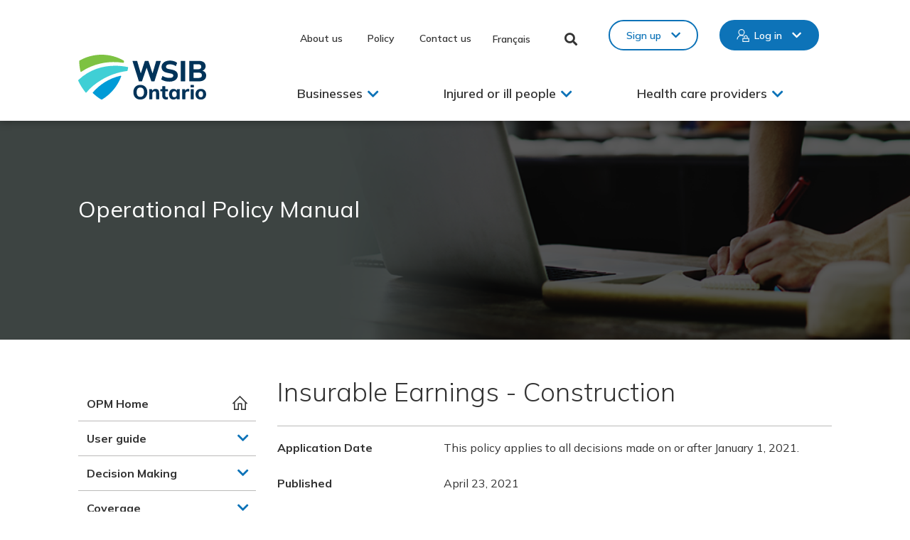

--- FILE ---
content_type: text/html; charset=UTF-8
request_url: https://www.wsib.ca/en/operational-policy-manual/insurable-earnings-construction
body_size: 25604
content:
<!DOCTYPE html>
<html lang="en" dir="ltr" prefix="og: https://ogp.me/ns#">
  <head>
    <meta charset="utf-8" />
<noscript><style>form.antibot * :not(.antibot-message) { display: none !important; }</style>
</noscript><meta name="keywords" content="WSIB, WSIB Ontario, Workplace Safety and Insurance Board, Ontario, CSPAAT" />
<link rel="canonical" href="https://www.wsib.ca/en/operational-policy-manual/insurable-earnings-construction" />
<meta property="og:url" content="https://www.wsib.ca/en/operational-policy-manual/insurable-earnings-construction" />
<meta property="og:title" content="Insurable Earnings - Construction | WSIB" />
<meta property="og:image" content="https://www.wsib.ca/sites/default/files/images/2025-03/WSIB_OpenGraph.png" />
<meta property="og:image:secure_url" content="https://www.wsib.ca/sites/default/files/images/2025-03/WSIB_OpenGraph.png" />
<meta property="og:image:type" content="image/png" />
<meta property="og:image:width" content="1200" />
<meta property="og:image:height" content="627" />
<meta property="og:image:alt" content="WSIB Ontario" />
<meta name="Generator" content="Drupal 10 (https://www.drupal.org)" />
<meta name="MobileOptimized" content="width" />
<meta name="HandheldFriendly" content="true" />
<meta name="viewport" content="width=device-width, initial-scale=1.0" />
<link rel="icon" href="/themes/custom/de_theme/favicon.ico" type="image/vnd.microsoft.icon" />
<link rel="alternate" hreflang="en" href="https://www.wsib.ca/en/operational-policy-manual/insurable-earnings-construction" />
<link rel="alternate" hreflang="fr" href="https://www.wsib.ca/fr/manuel-politiques-operationnelles/gains-assurables-construction" />

    <title>Insurable Earnings - Construction | WSIB</title>
    <!-- import font awesome icons -->
    <!-- <script src="https://use.fontawesome.com/fd7b9d90d0.js"></script>-->
    <style>
    @import url('https://fonts.googleapis.com/css?family=Source+Sans+Pro:400,600,700');
    </style>

        <link rel="stylesheet" href="https://maxcdn.icons8.com/fonts/line-awesome/1.1/css/line-awesome-font-awesome.min.css">

    <link rel="stylesheet" media="all" href="/sites/default/files/css/css_GzTfvqkzLHDexOd-JQvbquL-J9sMGAtvCmsctpz_lbI.css?delta=0&amp;language=en&amp;theme=de_theme&amp;include=[base64]" />
<link rel="stylesheet" media="all" href="//cdnjs.cloudflare.com/ajax/libs/font-awesome/6.6.0/css/all.min.css" />
<link rel="stylesheet" media="all" href="/sites/default/files/css/css_G28W81n9PShhrTIeGZnYvKJAwxw3JFmC0kt59DghU0U.css?delta=2&amp;language=en&amp;theme=de_theme&amp;include=[base64]" />
<link rel="stylesheet" media="all" href="/sites/default/files/css/css_AUlH39kX3R97z2zLLfQu05AKYNVpuKBISneOU7P7WYk.css?delta=3&amp;language=en&amp;theme=de_theme&amp;include=[base64]" />

    <script type="application/json" data-drupal-selector="drupal-settings-json">{"path":{"baseUrl":"\/","pathPrefix":"en\/","currentPath":"node\/1431","currentPathIsAdmin":false,"isFront":false,"currentLanguage":"en"},"pluralDelimiter":"\u0003","suppressDeprecationErrors":true,"gtag":{"tagId":"","consentMode":false,"otherIds":[],"events":[],"additionalConfigInfo":[]},"ajaxPageState":{"libraries":"[base64]","theme":"de_theme","theme_token":null},"ajaxTrustedUrl":{"form_action_p_pvdeGsVG5zNF_XLGPTvYSKCf43t8qZYSwcfZl2uzM":true},"gtm":{"tagId":null,"settings":{"data_layer":"dataLayer","include_classes":false,"allowlist_classes":"","blocklist_classes":"","include_environment":false,"environment_id":"","environment_token":""},"tagIds":["GTM-MRCDRZC"]},"responsive_menu":{"position":"left","theme":"theme-dark","pagedim":"pagedim","modifyViewport":true,"use_bootstrap":false,"breakpoint":"(min-width: 960px)","drag":false,"pageWrapper":false,"mediaQuery":"(min-width: 960px)"},"data":{"extlink":{"extTarget":false,"extTargetAppendNewWindowDisplay":false,"extTargetAppendNewWindowLabel":"(opens in a new window)","extTargetNoOverride":false,"extNofollow":false,"extTitleNoOverride":true,"extNoreferrer":true,"extFollowNoOverride":false,"extClass":"0","extLabel":"(link is external)","extImgClass":false,"extSubdomains":false,"extExclude":"","extInclude":"","extCssExclude":"","extCssInclude":"","extCssExplicit":"","extAlert":false,"extAlertText":"This link will take you to an external web site. We are not responsible for their content.","extHideIcons":false,"mailtoClass":"0","telClass":"0","mailtoLabel":"(link sends email)","telLabel":"(link is a phone number)","extUseFontAwesome":false,"extIconPlacement":"append","extPreventOrphan":true,"extFaLinkClasses":"fa fa-external-link","extFaMailtoClasses":"fa fa-envelope-o","extAdditionalLinkClasses":"","extAdditionalMailtoClasses":"","extAdditionalTelClasses":"","extFaTelClasses":"fa fa-phone","allowedDomains":null,"extExcludeNoreferrer":""}},"user":{"uid":0,"permissionsHash":"7a32d07b982e6fa54fc945f02020178624e83abf69672768d14802108d5573d3"}}</script>
<script src="/themes/custom/de_theme/dist/scripts/js/vendor/modernizr.min.js?v=3.11.7"></script>
<script src="/sites/default/files/js/js_gxkIqVHVXEkmJSbVVeghQb2rtJUSpchoqADqR9xAHT4.js?scope=header&amp;delta=1&amp;language=en&amp;theme=de_theme&amp;include=eJxdi10SgjAMhC_UoUfKhDam0dIwSVHw9KLwIi-78-1PJuiFJoojOgVae5X2iNmWGetwYmBVrvsQOfIuVx7wjut_OAUjn7W5PAkmaku88JC03YTDy2WEipsu3eNY8b2BNOlH_jt-BTAltSzarkUWn_c7pCI1G529E1oq8TDoJsxkUAgz2QfwHF98"></script>
<script src="/modules/contrib/google_tag/js/gtag.js?t8wrfx"></script>
<script src="/modules/contrib/google_tag/js/gtm.js?t8wrfx"></script>


    <link rel="apple-touch-icon" sizes="180x180" href="/themes/custom/de_theme/src/img/favicons/apple-touch-icon.png">
    <link rel="icon" type="image/png" href="/themes/custom/de_theme/src/img/favicons/favicon-32x32.png" sizes="32x32">
    <link rel="icon" type="image/png" href="/themes/custom/de_theme/src/img/favicons/favicon-16x16.png" sizes="16x16">
    <link rel="manifest" href="/themes/custom/de_theme/src/img/favicons/manifest.json">
    <link rel="mask-icon" href="/themes/custom/de_theme/src/img/favicons/safari-pinned-tab.svg" color="#00a851">
    <meta name="theme-color" content="#ffffff">
    <meta name="google-site-verification" content="ysg8-OMlACV_bmEipHd9n7ybaQ5kkFthHA7Oor8glQY" />
  </head>
  <body class="context-global one_sidebar sidebar_first en path-node node--type-operational-policy">
    
    <noscript><iframe src="https://www.googletagmanager.com/ns.html?id=GTM-MRCDRZC"
                  height="0" width="0" style="display:none;visibility:hidden"></iframe></noscript>

      <div class="dialog-off-canvas-main-canvas" data-off-canvas-main-canvas>
    
<header id="header">
  <a href="#main-content" class="visually-hidden focusable skip-link">Skip to main content</a>

  <div class="layout-container">
    <div class="layout-header">
      <div id="masthead" class="masthead">
        
        
            <div class="region region--masthead-actions clearfix" id="masthead-actions">
    <div class="region-inner clearfix">
      <div id="block-de-theme-sitebranding-mobile" class="block block-system block-system-branding-block">
  
    
        <a href="/en" title="Home" rel="home" class="site-logo">
      <img src="/themes/custom/de_theme/logo.svg" alt="WSIB Ontario" />
    </a>
        <div class="site-name">
      <a href="/en" title="Home" rel="home">WSIB</a>
    </div>
    
  <img class="print-logo" src="/themes/custom/de_theme/src/img/logo--black.svg" alt="WSIB Ontario">
</div>
<nav aria-label="Secondary Navigation"  id="block-secondarynavigation" class="block block-menu navigation menu--secondary-navigation">
            
  

        
              <ul class="menu">
                    <li class="menu-item">
        <a href="/en/about-us" data-drupal-link-system-path="node/576">About us</a>
              </li>
                <li class="menu-item">
        <a href="/en/policy" data-drupal-link-system-path="node/8396">Policy</a>
              </li>
                <li class="menu-item">
        <a href="/en/contact-us" data-drupal-link-system-path="node/581">Contact us</a>
              </li>
        </ul>
  


  </nav>
<div class="language-switcher-language-url block block-language block-language-blocklanguage-interface" id="block-languageswitcher" role="navigation">
  
    
  <nav aria-label="Language Switcher">
          <ul class="links"><li data-drupal-link-system-path="node/1431" class="en is-active" aria-current="page"><a href="/en/operational-policy-manual/insurable-earnings-construction" class="language-link is-active" hreflang="en" data-drupal-link-system-path="node/1431" aria-current="page">English</a></li><li data-drupal-link-system-path="node/1431" class="fr is-active" aria-current="page"><a href="/fr/manuel-politiques-operationnelles/gains-assurables-construction" class="language-link" hreflang="fr" data-drupal-link-system-path="node/1431">Français</a></li></ul>
      </nav>
</div>
<div class="general-search-header-form block block-wsib-search block-general-search-header-block" data-drupal-selector="general-search-header-form" id="block-wsibgeneralsearchheadertriggerblock">
  
    
      

<div class="form-wrapper general-search-header-form--form-wrapper ">
  <form  action="/en/operational-policy-manual/insurable-earnings-construction" method="post" id="general-search-header-form" accept-charset="UTF-8">
    <div class="js-form-item form-item js-form-type-textfield form-type-textfield js-form-item-search-content-header form-item-search-content-header">
      <label for="edit-search-content-header">Enter search terms </label>
        
<input class="element-invisible form-text" data-drupal-selector="edit-search-content-header" type="text" id="edit-search-content-header" name="search_content_header" value="" size="60" maxlength="128" placeholder="What are you looking for?" />

        </div>
  <button type="button" id="edit-search-content-header-button" class="button button--primary js-form-submit form-submit">
    <img src="/themes/custom/de_theme/dist/img/custom-icons/search--black.svg" alt="Search" />
  </button>

<input autocomplete="off" data-drupal-selector="form-l2i41laf5gytcru3xxlzp7yask7xjx1lvodwpibb-se" type="hidden" name="form_build_id" value="form-l2i41lAf5GytcrU3XXLZP7YaSK7xjx1lVODWPibB_SE" />

<input data-drupal-selector="edit-general-search-header-form" type="hidden" name="form_id" value="general_search_header_form" />

          <button href="#" class="header-search-trigger" aria-label="Close Search">
        <img class="close-icon" src="/themes/custom/de_theme/dist/img/custom-icons/close--black.svg" alt=" ">
      </button>
      </form>
</div>

  </div>
<button class="header-search-trigger header-search-icon" aria-pressed="false" aria-expanded="false">Toggle Search</button>
<nav aria-label="Online Services"  id="block-onlineservices" class="block block-menu navigation menu--online-services">
            
  

        
              <ul class="menu">
                    <li class="menu-item menu-item--expanded">
        <a href="/en" class="no-link secondary" data-drupal-link-system-path="&lt;front&gt;">Sign up</a>
                                <ul class="sub-nav">
                    <li class="menu-item">
        <a href="/en/form/sign-up-businesses" class="business-signup" data-drupal-link-system-path="webform/sign_up_businesses">Businesses</a>
              </li>
                <li class="menu-item">
        <a href="https://ospc.wsib.ca/signup?lang=en" class="injured-or-ill-people-signup">Injured or ill people</a>
              </li>
                <li class="menu-item">
        <a href="/en/form/sign-up-health-care-providers" class="health-care-providers-signup" data-drupal-link-system-path="webform/sign_up_health_care_providers">Health care providers</a>
              </li>
                <li class="menu-item">
        <a href="https://documentupload.wsib.ca/signup?lang=en" class="representatives-signup">Representatives and others</a>
              </li>
        </ul>
  
              </li>
                <li class="menu-item menu-item--expanded">
        <a href="/en" class="no-link primary" data-drupal-link-system-path="&lt;front&gt;">Log in</a>
                                <ul class="sub-nav">
                    <li class="menu-item">
        <a href="/en/online-services-businesses" class="business-login" data-drupal-link-system-path="node/116161">Businesses</a>
              </li>
                <li class="menu-item">
        <a href="/en/online-services-injured-or-ill-people" class="injured-or-ill-people-login" data-drupal-link-system-path="node/116166">Injured or ill people</a>
              </li>
                <li class="menu-item">
        <a href="/en/online-services-health-care-providers" class="health-care-providers-login" data-drupal-link-system-path="node/116171">Health care providers</a>
              </li>
                <li class="menu-item">
        <a href="/en/online-services-representatives-and-others" class="representatives-login" data-drupal-link-system-path="node/116176">Representatives and others</a>
              </li>
        </ul>
  
              </li>
        </ul>
  


  </nav>
<div id="block-responsivemenumobileicon" class="responsive-menu-toggle-wrapper responsive-menu-toggle block block-responsive-menu block-responsive-menu-toggle">
  
    
      <a id="toggle-icon" class="toggle responsive-menu-toggle-icon" title="Menu" href="#off-canvas">
  <span class="icon"></span><span class="label">Menu</span>
</a>
  </div>

    </div>
  </div>

            <div class="region region--masthead-primary clearfix" id="masthead-primary">
    <div class="region-inner clearfix">
      <div id="block-de-theme-branding" class="block block-system block-system-branding-block">
  
    
        <a href="/en" title="Home" rel="home" class="site-logo">
      <img src="/themes/custom/de_theme/logo.svg" alt="WSIB Ontario" />
    </a>
      
  <img class="print-logo" src="/themes/custom/de_theme/src/img/logo--black.svg" alt="WSIB Ontario">
</div>
<nav aria-label="Mobile Online Services"  id="block-onlineservices-2" class="block block-menu navigation menu--online-services">
            
  

        
              <ul class="menu">
                    <li class="menu-item menu-item--expanded">
        <a href="/en" class="no-link secondary" data-drupal-link-system-path="&lt;front&gt;">Sign up</a>
                                <ul class="sub-nav">
                    <li class="menu-item">
        <a href="/en/form/sign-up-businesses" class="business-signup" data-drupal-link-system-path="webform/sign_up_businesses">Businesses</a>
              </li>
                <li class="menu-item">
        <a href="https://ospc.wsib.ca/signup?lang=en" class="injured-or-ill-people-signup">Injured or ill people</a>
              </li>
                <li class="menu-item">
        <a href="/en/form/sign-up-health-care-providers" class="health-care-providers-signup" data-drupal-link-system-path="webform/sign_up_health_care_providers">Health care providers</a>
              </li>
                <li class="menu-item">
        <a href="https://documentupload.wsib.ca/signup?lang=en" class="representatives-signup">Representatives and others</a>
              </li>
        </ul>
  
              </li>
                <li class="menu-item menu-item--expanded">
        <a href="/en" class="no-link primary" data-drupal-link-system-path="&lt;front&gt;">Log in</a>
                                <ul class="sub-nav">
                    <li class="menu-item">
        <a href="/en/online-services-businesses" class="business-login" data-drupal-link-system-path="node/116161">Businesses</a>
              </li>
                <li class="menu-item">
        <a href="/en/online-services-injured-or-ill-people" class="injured-or-ill-people-login" data-drupal-link-system-path="node/116166">Injured or ill people</a>
              </li>
                <li class="menu-item">
        <a href="/en/online-services-health-care-providers" class="health-care-providers-login" data-drupal-link-system-path="node/116171">Health care providers</a>
              </li>
                <li class="menu-item">
        <a href="/en/online-services-representatives-and-others" class="representatives-login" data-drupal-link-system-path="node/116176">Representatives and others</a>
              </li>
        </ul>
  
              </li>
        </ul>
  


  </nav>
<div id="block-horizontalmenu" class="block block-responsive-menu block-responsive-menu-horizontal-menu">
  
    
      <nav class="responsive-menu-block-wrapper" aria-label="Main Menu">
  
              <ul id="horizontal-menu" class="horizontal-menu">
    
                              <li class="menu-item menu-item--expanded no-link">
              <span class="no-link">Businesses</span>
                                <ul class="menu sub-nav menu-level-1">
    
                              <li class="menu-item menu-item--expanded no-link">
              <span class="no-link">Registration and coverage</span>
                                <ul class="menu sub-nav menu-level-2">
    
                              <li class="menu-item">
              <a href="/en/businesses/registration-and-coverage/register-us" data-drupal-link-system-path="node/15606">Registration and coverage</a>
              </li>
                              <li class="menu-item">
              <a href="/en/businesses/registration-and-coverage/how-register-your-business" data-drupal-link-system-path="node/121776">How to register your business</a>
              </li>
                              <li class="menu-item">
              <a href="/en/businesses/registration-and-coverage/information-you-need-register-your-business" data-drupal-link-system-path="node/9101">Information you need to register your business</a>
              </li>
                              <li class="menu-item">
              <a href="https://safetycheck.onlineservices.wsib.on.ca/safetycheck/ecm?lang=en">Employer Classification Manual (ECM)</a>
              </li>
                              <li class="menu-item">
              <a href="/en/businesses/registration-and-coverage/independent-operators" data-drupal-link-system-path="node/9146">Independent operators</a>
              </li>
                              <li class="menu-item">
              <a href="/en/businesses/registration-and-coverage/registration-faqs" data-drupal-link-system-path="node/15341">Registration FAQs</a>
              </li>
                              <li class="menu-item">
              <a href="/en/businesses/registration-and-coverage/new-businesses-what-you-need-know" data-drupal-link-system-path="node/15346">New businesses - what you need to know</a>
              </li>
                              <li class="menu-item">
              <a href="/en/businesses/registration-and-coverage/expanded-compulsory-coverage-construction-industry" data-drupal-link-system-path="node/3976">Mandatory coverage in the construction industry</a>
              </li>
                              <li class="menu-item">
              <a href="/en/businesses/registration-and-coverage/meeting-your-responsibilities" data-drupal-link-system-path="node/8331">Meeting your responsibilities</a>
              </li>
        </ul>
  
              </li>
                              <li class="menu-item menu-item--expanded no-link">
              <span class="no-link">Premiums and payment</span>
                                <ul class="menu sub-nav menu-level-2">
    
                              <li class="menu-item">
              <a href="/en/businesses/premiums-and-payment/premiums-and-payment" data-drupal-link-system-path="node/3861">Premiums and payment</a>
              </li>
                              <li class="menu-item">
              <a href="/en/2026premiumrates" data-drupal-link-system-path="node/142151">2026 Premium Rates</a>
              </li>
                              <li class="menu-item">
              <a href="/en/2025premiumrates" data-drupal-link-system-path="node/126926">2025 Premium Rates</a>
              </li>
                              <li class="menu-item">
              <a href="/en/pastpremiumrates" data-drupal-link-system-path="node/15351">Rates from past years</a>
              </li>
                              <li class="menu-item">
              <a href="/en/rebate" data-drupal-link-system-path="node/76286">Surplus rebate</a>
              </li>
                              <li class="menu-item">
              <a href="/en/businesses/premiums-and-payment/how-report-and-pay-your-premiums" data-drupal-link-system-path="node/3891">How to report and pay your premiums</a>
              </li>
                              <li class="menu-item">
              <a href="/en/businesses/premiums-and-payment/understanding-your-rate" data-drupal-link-system-path="node/61066">Understanding your rate</a>
              </li>
                              <li class="menu-item">
              <a href="/en/businesses/premiums-and-payment/how-calculate-your-premium-and-insurable-earnings" data-drupal-link-system-path="node/15356">How to calculate your premium and insurable earnings</a>
              </li>
                              <li class="menu-item">
              <a href="/en/businesses/premiums-and-payment/premiums-and-payment-faqs" data-drupal-link-system-path="node/17096">Premiums and payment FAQs</a>
              </li>
                              <li class="menu-item">
              <a href="/en/businesses/premiums-and-payment/completing-reconciliation-form" data-drupal-link-system-path="node/9496">Reconciliation</a>
              </li>
                              <li class="menu-item">
              <a href="/en/businesses/premiums-and-payment/clearances" data-drupal-link-system-path="node/8941">Clearances</a>
              </li>
                              <li class="menu-item">
              <a href="/en/businessaudits" data-drupal-link-system-path="node/3916">Business audits</a>
              </li>
                              <li class="menu-item">
              <a href="/en/businesses/premiums-and-payment/schedule-2" data-drupal-link-system-path="node/9426">Schedule 2</a>
              </li>
                              <li class="menu-item">
              <a href="/en/businesses/premiums-and-payment/experience-rating-programs" data-drupal-link-system-path="node/52241">Experience rating programs</a>
              </li>
        </ul>
  
              </li>
                              <li class="menu-item menu-item--expanded no-link">
              <span class="no-link">Account maintenance</span>
                                <ul class="menu sub-nav menu-level-2">
    
                              <li class="menu-item">
              <a href="/en/businesses/account-maintenance/overview" data-drupal-link-system-path="node/80926">Managing your account</a>
              </li>
                              <li class="menu-item">
              <a href="/en/businesses/account-maintenance/account-balance-and-statements" data-drupal-link-system-path="node/80921">Account balance and statements</a>
              </li>
                              <li class="menu-item">
              <a href="/en/businesses/account-maintenance/ownership-changes" data-drupal-link-system-path="node/9106">Ownership changes</a>
              </li>
                              <li class="menu-item">
              <a href="/en/businesses/account-maintenance/changes-your-business" data-drupal-link-system-path="node/80941">Changes to your business</a>
              </li>
                              <li class="menu-item">
              <a href="/en/businesses/account-maintenance/business-activity-change" data-drupal-link-system-path="node/80936">Business activity change</a>
              </li>
                              <li class="menu-item">
              <a href="/en/businesses/account-maintenance/buying-or-selling-your-business" data-drupal-link-system-path="node/80946">Buying or selling your business</a>
              </li>
                              <li class="menu-item">
              <a href="/en/businesses/account-maintenance/authorizing-business-representative" data-drupal-link-system-path="node/80951">Authorizing  a business representative</a>
              </li>
                              <li class="menu-item">
              <a href="/en/email" data-drupal-link-system-path="node/17051">How to communicate with the WSIB by email</a>
              </li>
                              <li class="menu-item">
              <a href="/en/businesses/account-maintenance/closing-your-account" data-drupal-link-system-path="node/80956">Closing your account</a>
              </li>
        </ul>
  
              </li>
                              <li class="menu-item menu-item--expanded no-link">
              <span class="no-link">Claims</span>
                                <ul class="menu sub-nav menu-level-2">
    
                              <li class="menu-item">
              <a href="/en/claims" data-drupal-link-system-path="node/246">Claims</a>
              </li>
                              <li class="menu-item">
              <a href="/en/businesses/claims/report-injury-or-illness" data-drupal-link-system-path="node/251">Injury or illness reporting</a>
              </li>
                              <li class="menu-item">
              <a href="/en/fatality-reporting" data-drupal-link-system-path="node/135106">Fatality support</a>
              </li>
                              <li class="menu-item">
              <a href="/en/businesses/claims/faqs-business-accounts" data-drupal-link-system-path="node/53941">COVID-19 FAQs for business accounts</a>
              </li>
                              <li class="menu-item">
              <a href="/en/businesses/claims/occupational-disease-and-workplace-health-hazards" data-drupal-link-system-path="node/7346">Occupational disease and workplace health hazards</a>
              </li>
                              <li class="menu-item">
              <a href="/en/businesses/claims/wsib-benefits" data-drupal-link-system-path="node/8456">Benefits provided to people with claims</a>
              </li>
                              <li class="menu-item">
              <a href="/en/businesses/claims/administrative-practice-documents" data-drupal-link-system-path="node/276">Administrative Practice Documents</a>
              </li>
        </ul>
  
              </li>
                              <li class="menu-item menu-item--expanded no-link">
              <span class="no-link">Return to work</span>
                                <ul class="menu sub-nav menu-level-2">
    
                              <li class="menu-item">
              <a href="/en/businesses/return-work/return-work" data-drupal-link-system-path="node/7481">Return to work</a>
              </li>
                              <li class="menu-item">
              <a href="/en/businesses/return-work/return-work-responsibilities" data-drupal-link-system-path="node/7491">Return-to-work responsibilities</a>
              </li>
                              <li class="menu-item">
              <a href="/en/businesses/return-work/getting-help-return-work" data-drupal-link-system-path="node/7496">Getting help</a>
              </li>
                              <li class="menu-item">
              <a href="/en/injured-or-ill-people/return-work/co-operating-return-work-process" data-drupal-link-system-path="node/8581">Co-operating in the return-to-work process</a>
              </li>
                              <li class="menu-item">
              <a href="/en/businesses/return-work/return-work-and-disability-resources" data-drupal-link-system-path="node/7521">Return to work and disability resources</a>
              </li>
                              <li class="menu-item">
              <a href="/en/businesses/return-work/service-providers" data-drupal-link-system-path="node/8176">Service providers</a>
              </li>
        </ul>
  
              </li>
                              <li class="menu-item menu-item--expanded no-link">
              <span class="no-link">Appeals</span>
                                <ul class="menu sub-nav menu-level-2">
    
                              <li class="menu-item">
              <a href="/en/appeals" data-drupal-link-system-path="node/8201">Appeals</a>
              </li>
                              <li class="menu-item">
              <a href="/en/appeals/appeals-objecting-wsib-decision" data-drupal-link-system-path="node/8206">Objecting to a WSIB decision</a>
              </li>
                              <li class="menu-item">
              <a href="/en/appeals/employer-account-operations-decision" data-drupal-link-system-path="node/8221">Employer account operations decision</a>
              </li>
                              <li class="menu-item">
              <a href="/en/appeals/review-claim-file" data-drupal-link-system-path="node/8226">Review of claim file</a>
              </li>
                              <li class="menu-item">
              <a href="/en/appeals/formal-appeal" data-drupal-link-system-path="node/8231">Formal appeal</a>
              </li>
                              <li class="menu-item">
              <a href="/en/appeals/representation" data-drupal-link-system-path="node/8236">Representation</a>
              </li>
                              <li class="menu-item">
              <a href="/en/appeals/appeal-registered" data-drupal-link-system-path="node/8241">Appeal is registered</a>
              </li>
                              <li class="menu-item">
              <a href="/en/appeals/oral-hearing" data-drupal-link-system-path="node/8246">The oral hearing</a>
              </li>
                              <li class="menu-item">
              <a href="/en/appeals/withdrawals" data-drupal-link-system-path="node/8251">Withdrawals</a>
              </li>
                              <li class="menu-item">
              <a href="/en/appeals/appeals-decision" data-drupal-link-system-path="node/8256">Appeals decision</a>
              </li>
                              <li class="menu-item">
              <a href="/en/appeals/disagreeing-decision-aro" data-drupal-link-system-path="node/8261">Disagreeing with a decision of the ARO</a>
              </li>
                              <li class="menu-item">
              <a href="/en/businesses/appeals/appeals-common-definitions" data-drupal-link-system-path="node/8276">Appeals: Common definitions</a>
              </li>
        </ul>
  
              </li>
                              <li class="menu-item menu-item--expanded no-link">
              <span class="no-link">Small business</span>
                                <ul class="menu sub-nav menu-level-2">
    
                              <li class="menu-item">
              <a href="/en/businesses/small-business/small-business-services" data-drupal-link-system-path="node/8976">Small business</a>
              </li>
                              <li class="menu-item">
              <a href="/en/businesses/small-business/benefits-and-programs" data-drupal-link-system-path="node/8981">Benefits and programs</a>
              </li>
        </ul>
  
              </li>
                              <li class="menu-item menu-item--expanded no-link">
              <span class="no-link">Health and safety</span>
                                <ul class="menu sub-nav menu-level-2">
    
                              <li class="menu-item">
              <a href="/en/businesses/health-and-safety/health-and-safety" data-drupal-link-system-path="node/7396">Health and safety</a>
              </li>
                              <li class="menu-item">
              <a href="/en/workplacesafety" data-drupal-link-system-path="node/117786">Make your business safer</a>
              </li>
                              <li class="menu-item">
              <a href="/en/firstaid" data-drupal-link-system-path="node/7451">First Aid Program</a>
              </li>
                              <li class="menu-item">
              <a href="/en/healthandsafety" data-drupal-link-system-path="node/49236">Health and Safety Excellence program</a>
              </li>
                              <li class="menu-item">
              <a href="/en/businesses/health-and-safety/safety-check" data-drupal-link-system-path="node/59916">Check a business&#039;s safety record</a>
              </li>
        </ul>
  
              </li>
                              <li class="menu-item menu-item--expanded no-link">
              <span class="no-link">Forms: Businesses</span>
                                <ul class="menu sub-nav menu-level-2">
    
                              <li class="menu-item">
              <a href="/en/businessforms" data-drupal-link-system-path="node/8771">Forms: Businesses</a>
              </li>
        </ul>
  
              </li>
                              <li class="menu-item menu-item--expanded no-link">
              <span class="no-link">Resources</span>
                                <ul class="menu sub-nav menu-level-2">
    
                              <li class="menu-item">
              <a href="/en/businesses/resources/resources-businesses" data-drupal-link-system-path="node/21606">Resources for businesses</a>
              </li>
                              <li class="menu-item">
              <a href="/en/businesses/resources/your-guide-services-and-responsibilities-business-edition" data-drupal-link-system-path="node/9446">Your Guide: services and responsibilities – business edition</a>
              </li>
        </ul>
  
              </li>
        </ul>
  
              </li>
                              <li class="menu-item menu-item--expanded no-link">
              <span class="no-link">Injured or ill people</span>
                                <ul class="menu sub-nav menu-level-1">
    
                              <li class="menu-item menu-item--expanded no-link">
              <span class="no-link">Claims</span>
                                <ul class="menu sub-nav menu-level-2">
    
                              <li class="menu-item">
              <a href="/en/businesses/claims/report-injury-or-illness" data-drupal-link-system-path="node/251">Report an injury or illness</a>
              </li>
                              <li class="menu-item">
              <a href="/en/occupationaldisease" data-drupal-link-system-path="node/7356">Making a claim for occupational disease</a>
              </li>
                              <li class="menu-item">
              <a href="/en/injured-or-ill-people/claims/making-hearing-loss-claim" data-drupal-link-system-path="node/19641">Making a claim for noise-induced hearing loss</a>
              </li>
                              <li class="menu-item">
              <a href="/en/injured-or-ill-people/claims/work-related-mental-stress-injuries" data-drupal-link-system-path="node/65721">Make a claim for work-related mental stress</a>
              </li>
                              <li class="menu-item">
              <a href="/en/myclaim" data-drupal-link-system-path="node/60771">Online services for your claim</a>
              </li>
                              <li class="menu-item">
              <a href="/en/businesses/claims/wsib-benefits" data-drupal-link-system-path="node/8456">Benefits</a>
              </li>
                              <li class="menu-item">
              <a href="/en/survivorsbenefits" data-drupal-link-system-path="node/8536">Occupational disease and survivors benefits program</a>
              </li>
                              <li class="menu-item">
              <a href="/en/businesses/registration-and-coverage/meeting-your-responsibilities" data-drupal-link-system-path="node/8331">Meeting your responsibilities</a>
              </li>
                              <li class="menu-item">
              <a href="/en/businesses/claims/administrative-practice-documents" data-drupal-link-system-path="node/276">Administrative Practice Documents</a>
              </li>
        </ul>
  
              </li>
                              <li class="menu-item menu-item--expanded no-link">
              <span class="no-link">Return to work</span>
                                <ul class="menu sub-nav menu-level-2">
    
                              <li class="menu-item">
              <a href="/en/injured-or-ill-people/return-work/helping-you-return-work" data-drupal-link-system-path="node/8566">Return to work</a>
              </li>
                              <li class="menu-item">
              <a href="/en/injured-or-ill-people/return-work/your-return-work-responsibilities" data-drupal-link-system-path="node/8571">Responsibilities for workers</a>
              </li>
                              <li class="menu-item">
              <a href="/en/injured-or-ill-people/return-work/getting-help-return-work" data-drupal-link-system-path="node/8576">Getting help with work reintegration for workers</a>
              </li>
                              <li class="menu-item">
              <a href="/en/injured-or-ill-people/return-work/co-operating-return-work-process" data-drupal-link-system-path="node/8581">Co-operating in the return-to-work process</a>
              </li>
                              <li class="menu-item">
              <a href="/en/businesses/return-work/return-work-and-disability-resources" data-drupal-link-system-path="node/7521">Return to work and disability resources</a>
              </li>
                              <li class="menu-item">
              <a href="/en/businesses/return-work/service-providers" data-drupal-link-system-path="node/8176">Service providers</a>
              </li>
        </ul>
  
              </li>
                              <li class="menu-item menu-item--expanded no-link">
              <span class="no-link">Appeals</span>
                                <ul class="menu sub-nav menu-level-2">
    
                              <li class="menu-item">
              <a href="/en/appeals" data-drupal-link-system-path="node/8201">Appeals</a>
              </li>
                              <li class="menu-item">
              <a href="/en/appeals/appeals-objecting-wsib-decision" data-drupal-link-system-path="node/8206">Objecting to a WSIB decision</a>
              </li>
                              <li class="menu-item">
              <a href="/en/appeals/employer-account-operations-decision" data-drupal-link-system-path="node/8221">Employer account operations decision</a>
              </li>
                              <li class="menu-item">
              <a href="/en/appeals/review-claim-file" data-drupal-link-system-path="node/8226">Review of claim file</a>
              </li>
                              <li class="menu-item">
              <a href="/en/appeals/formal-appeal" data-drupal-link-system-path="node/8231">Formal appeal</a>
              </li>
                              <li class="menu-item">
              <a href="/en/appeals/representation" data-drupal-link-system-path="node/8236">Representation</a>
              </li>
                              <li class="menu-item">
              <a href="/en/appeals/appeal-registered" data-drupal-link-system-path="node/8241">Appeal is registered</a>
              </li>
                              <li class="menu-item">
              <a href="/en/appeals/oral-hearing" data-drupal-link-system-path="node/8246">The oral hearing</a>
              </li>
                              <li class="menu-item">
              <a href="/en/appeals/withdrawals" data-drupal-link-system-path="node/8251">Withdrawals</a>
              </li>
                              <li class="menu-item">
              <a href="/en/appeals/appeals-decision" data-drupal-link-system-path="node/8256">Appeals decision</a>
              </li>
                              <li class="menu-item">
              <a href="/en/appeals/disagreeing-decision-aro" data-drupal-link-system-path="node/8261">Disagreeing with a decision of the ARO</a>
              </li>
        </ul>
  
              </li>
                              <li class="menu-item menu-item--expanded no-link">
              <span class="no-link">Health and safety</span>
                                <ul class="menu sub-nav menu-level-2">
    
                              <li class="menu-item">
              <a href="/en/injured-or-ill-people/health-and-safety/health-and-safety" data-drupal-link-system-path="node/118461">Health and safety</a>
              </li>
                              <li class="menu-item">
              <a href="/en/firstaid" data-drupal-link-system-path="node/7451">First Aid Program</a>
              </li>
                              <li class="menu-item">
              <a href="/en/businesses/health-and-safety/safety-check" data-drupal-link-system-path="node/59916">Check a business’s safety record</a>
              </li>
        </ul>
  
              </li>
                              <li class="menu-item menu-item--expanded no-link">
              <span class="no-link">Forms: Injured or ill people</span>
                                <ul class="menu sub-nav menu-level-2">
    
                              <li class="menu-item">
              <a href="/en/forms" data-drupal-link-system-path="node/8796">Forms: Injured or ill people</a>
              </li>
        </ul>
  
              </li>
                              <li class="menu-item menu-item--expanded no-link">
              <span class="no-link">Resources for injured or ill people</span>
                                <ul class="menu sub-nav menu-level-2">
    
                              <li class="menu-item">
              <a href="/en/injured-or-ill-people/resources-injured-or-ill-people/resources-injured-or-ill-people" data-drupal-link-system-path="node/5111">Overview</a>
              </li>
                              <li class="menu-item">
              <a href="/en/healthcareprograms" data-drupal-link-system-path="node/123271">Health care programs: Find a provider</a>
              </li>
                              <li class="menu-item">
              <a href="/en/injured-or-ill-people/resources-injured-or-ill-people/your-guide-benefits-services-and" data-drupal-link-system-path="node/9551">Your Guide: Benefits, services and responsibilities – Claimant edition</a>
              </li>
        </ul>
  
              </li>
                              <li class="menu-item menu-item--expanded no-link">
              <span class="no-link">Workplace fatality support</span>
                                <ul class="menu sub-nav menu-level-2">
    
                              <li class="menu-item">
              <a href="/en/fatality-reporting" data-drupal-link-system-path="node/135106">Report a workplace fatality or catastrophic accident</a>
              </li>
                              <li class="menu-item">
              <a href="/en/forfamilies" data-drupal-link-system-path="node/121946">For families</a>
              </li>
                              <li class="menu-item">
              <a href="/en/injured-or-ill-people/workplace-fatality-support/fatalities-and-immediate-response-fair-partnership" data-drupal-link-system-path="node/8556">FAIR partnership</a>
              </li>
        </ul>
  
              </li>
        </ul>
  
              </li>
                              <li class="menu-item menu-item--expanded no-link">
              <span class="no-link">Health care providers</span>
                                <ul class="menu sub-nav menu-level-1">
    
                              <li class="menu-item menu-item--expanded no-link">
              <span class="no-link">Provider information</span>
                                <ul class="menu sub-nav menu-level-2">
    
                              <li class="menu-item">
              <a href="/en/health-care-providers/provider-information/health-care-information" data-drupal-link-system-path="node/9006">Health care information</a>
              </li>
                              <li class="menu-item">
              <a href="/en/health-care-providers/provider-information/reporting-requirements-health-professionals" data-drupal-link-system-path="node/9021">Reporting requirements</a>
              </li>
                              <li class="menu-item">
              <a href="/en/businesses/registration-and-coverage/meeting-your-responsibilities" data-drupal-link-system-path="node/8331">Meeting your responsibilities</a>
              </li>
        </ul>
  
              </li>
                              <li class="menu-item menu-item--expanded no-link">
              <span class="no-link">Provider fees</span>
                                <ul class="menu sub-nav menu-level-2">
    
                              <li class="menu-item">
              <a href="/en/health-care-providers/provider-fees/provider-fees" data-drupal-link-system-path="node/9041">Provider fees</a>
              </li>
                              <li class="menu-item">
              <a href="/en/health-care-providers/provider-fees/health-care-provider-fees" data-drupal-link-system-path="node/8776">Health practitioner fees</a>
              </li>
                              <li class="menu-item">
              <a href="/en/health-care-providers/provider-fees/guidelines-health-care-practitioners" data-drupal-link-system-path="node/9046">Guidelines</a>
              </li>
        </ul>
  
              </li>
                              <li class="menu-item menu-item--expanded no-link">
              <span class="no-link">Preferred suppliers</span>
                                <ul class="menu sub-nav menu-level-2">
    
                              <li class="menu-item">
              <a href="/en/health-care-providers/preferred-suppliers/preferred-suppliers" data-drupal-link-system-path="node/9061">Preferred suppliers</a>
              </li>
                              <li class="menu-item">
              <a href="/en/health-care-providers/preferred-suppliers/health-care-equipment-and-supplies" data-drupal-link-system-path="node/9066">Health care equipment and supplies</a>
              </li>
                              <li class="menu-item">
              <a href="/en/health-care-providers/preferred-suppliers/information-about-hearing-devices-health-care-providers" data-drupal-link-system-path="node/9076">Information about hearing devices</a>
              </li>
        </ul>
  
              </li>
                              <li class="menu-item menu-item--expanded no-link">
              <span class="no-link">Occupational disease</span>
                                <ul class="menu sub-nav menu-level-2">
    
                              <li class="menu-item">
              <a href="/en/health-care-providers/occupational-disease/list-occupational-diseases-adjudicated-occupational" data-drupal-link-system-path="node/3926">List of occupational diseases adjudicated by WSIB</a>
              </li>
                              <li class="menu-item">
              <a href="/en/health-care-providers/ontario-regulation-film-services-program" data-drupal-link-system-path="node/129091">Ontario regulation film services program</a>
              </li>
        </ul>
  
              </li>
                              <li class="menu-item menu-item--expanded no-link">
              <span class="no-link">Programs</span>
                                <ul class="menu sub-nav menu-level-2">
    
                              <li class="menu-item">
              <a href="/en/node/17066" data-drupal-link-system-path="node/17066">Health care programs</a>
              </li>
                              <li class="menu-item">
              <a href="/en/health-care-providers/programs/community-mental-health-program" data-drupal-link-system-path="node/9566">Community Mental Health Program</a>
              </li>
                              <li class="menu-item">
              <a href="/en/health-care-providers/programs/programs-care" data-drupal-link-system-path="node/8791">Programs of care</a>
              </li>
                              <li class="menu-item">
              <a href="/en/health-care-providers/programs/interdisciplinary-team-program-care" data-drupal-link-system-path="node/120191">Interdisciplinary team program of care</a>
              </li>
                              <li class="menu-item">
              <a href="/en/health-care-providers/programs/occupational-health-hub" data-drupal-link-system-path="node/47196">Occupational health hub</a>
              </li>
                              <li class="menu-item">
              <a href="/en/specialized-recovery-services" data-drupal-link-system-path="node/3961">Specialized recovery services</a>
              </li>
                              <li class="menu-item">
              <a href="/en/health-care-providers/programs/our-drug-benefit-program" data-drupal-link-system-path="node/3941">Drug benefit program</a>
              </li>
                              <li class="menu-item">
              <a href="/en/health-care-providers/programs/serious-injury-program" data-drupal-link-system-path="node/3956">Serious injury program</a>
              </li>
        </ul>
  
              </li>
                              <li class="menu-item menu-item--expanded no-link">
              <span class="no-link">Forms</span>
                                <ul class="menu sub-nav menu-level-2">
    
                              <li class="menu-item">
              <a href="/en/healthcareforms" data-drupal-link-system-path="node/8801">Forms: Health care providers</a>
              </li>
        </ul>
  
              </li>
                              <li class="menu-item menu-item--expanded no-link">
              <span class="no-link">Resources</span>
                                <ul class="menu sub-nav menu-level-2">
    
                              <li class="menu-item">
              <a href="/en/health-care-providers/resources/resources-health-care-providers" data-drupal-link-system-path="node/22426">Resources for health care providers</a>
              </li>
                              <li class="menu-item">
              <a href="/en/health-care-providers/resources/health-care-practitioners-wsia" data-drupal-link-system-path="node/9616">Health care practitioners &amp; the WSIA</a>
              </li>
                              <li class="menu-item">
              <a href="/en/health-care-providers/resources/physician-learning-modules" data-drupal-link-system-path="node/55631">Physician learning modules</a>
              </li>
        </ul>
  
              </li>
        </ul>
  
              </li>
        </ul>
  


</nav>

  </div>

    </div>
  </div>

        
      </div>
      
    </div>
  </div>
</header>


<div class="section-content">
        
          <main id="main" class="column main-with-sidebar">
            <span id="main-content" tabindex="-1"></span>
            <div class="region region--content-prefix clearfix" id="page-content-prefix">
                <div  id="block-opm-banner-terms" class="block--type-banner block banner-block-container b-lazy b-bg" data-src="    https://www.wsib.ca/sites/default/files/images/2019-03/wsibwebsite_banners_opm.png  ">
    <div class="layout-container">
            <div class="clearfix text-formatted field field--name-body field--type-text-with-summary field--label-hidden field__item"><p>Operational Policy Manual</p>
</div>
      </div>
</div>

      </div>


      <div class="layout-content layout-container">

          <aside class="column sidebar layout-sidebar-first" role="complementary">
    <div class="region region--sidebar-first clearfix">
      <div id="block-operational-policy-menu-block" class="block block- block-wsib-menu-operational-policy-menu-block">
  
    
      <ul class="sidebar-menu"><li class="link-wrapper"><a href="/en/policy/operational-policy-manual" id="1441">OPM Home</a></li><li class="link-wrapper"><a href="/en/operational-policy-manual/operational-policy-manual-user-guide" id="1446">User guide</a><span class="accordion-arrow fa fa-caret-down" tabindex="0" role="button" aria-expanded="false" aria-controls="sublinks-1446" aria-label="User guide sublinks. Click to expand."></span><ul id="sublinks-1446" class="sublink-wrapper"><li><a href="/en/operational-policy-manual/introduction/user-guide" id="1716">User guide</a></li></ul></li><li class="link-wrapper"><a href="/en/operational-policy-manual/decision-making" id="101">Decision Making</a><span class="accordion-arrow fa fa-caret-down" tabindex="0" role="button" aria-expanded="false" aria-controls="sublinks-101" aria-label="Decision Making sublinks. Click to expand."></span><ul id="sublinks-101" class="sublink-wrapper"><li><a href="/en/operational-policy-manual/decision-making/adjudication-principles" id="276">Adjudication Principles</a></li><li><a href="/en/operational-policy-manual/decision-making/types-claims" id="466">Types of Claims</a></li></ul></li><li class="link-wrapper"><a href="/en/operational-policy-manual/coverage" id="106">Coverage</a><span class="accordion-arrow fa fa-caret-down" tabindex="0" role="button" aria-expanded="false" aria-controls="sublinks-106" aria-label="Coverage sublinks. Click to expand."></span><ul id="sublinks-106" class="sublink-wrapper"><li><a href="/en/operational-policy-manual/coverage/employer-coverage" id="351">Employer Coverage</a></li><li><a href="/en/operational-policy-manual/coverage/independent-operators" id="386">Independent Operators</a></li><li><a href="/en/operational-policy-manual/coverage/optional-insurance" id="406">Optional Insurance</a></li><li><a href="/en/operational-policy-manual/coverage/special-cases-worker-coverage" id="446">Special Cases (Worker Coverage)</a></li></ul></li><li class="link-wrapper"><a href="/en/operational-policy-manual/safety-and-prevention" id="111">Safety and Prevention</a><span class="accordion-arrow fa fa-caret-down" tabindex="0" role="button" aria-expanded="false" aria-controls="sublinks-111" aria-label="Safety and Prevention sublinks. Click to expand."></span><ul id="sublinks-111" class="sublink-wrapper"><li><a href="/en/operational-policy-manual/safety-and-prevention/experience-rating" id="361">Experience Rating</a></li></ul></li><li class="link-wrapper active"><a href="/en/operational-policy-manual/employer-obligations" id="116" class="active">Employer Obligations</a><span class="accordion-arrow fa fa-caret-down" tabindex="0" role="button" aria-expanded="false" aria-controls="sublinks-116" aria-label="Employer Obligations sublinks. Click to expand."></span><ul id="sublinks-116" class="sublink-wrapper"><li><a href="/en/operational-policy-manual/employer-obligations/employer-classification" id="341">Employer Classification</a></li><li class="active"><a href="/en/operational-policy-manual/employer-obligations/employer-accounts" id="331" class="active">Employer Accounts</a></li><li><a href="/en/operational-policy-manual/employer-obligations/employer-billing" id="336">Employer Billing</a></li><li><a href="/en/operational-policy-manual/employer-obligations/employer-collections" id="346">Employer Collections</a></li><li><a href="/en/operational-policy-manual/employer-obligations/accident-cost-adjustments" id="291">Accident Cost Adjustments</a></li></ul></li><li class="link-wrapper"><a href="/en/operational-policy-manual/claims" id="121">Claims</a><span class="accordion-arrow fa fa-caret-down" tabindex="0" role="button" aria-expanded="false" aria-controls="sublinks-121" aria-label="Claims sublinks. Click to expand."></span><ul id="sublinks-121" class="sublink-wrapper"><li><a href="/en/operational-policy-manual/claims/reporting-injury-disease" id="426">Reporting an Injury/Disease</a></li><li><a href="/en/operational-policy-manual/claims/work-relatedness" id="476">Work Relatedness</a></li><li><a href="/en/operational-policy-manual/claims/course-and-arising-out" id="376">In the Course of and Arising Out of</a></li><li><a href="/en/operational-policy-manual/claims/disabilities-impairments-resulting-accidents" id="321">Disabilities/Impairments Resulting from Accidents</a></li><li><a href="/en/operational-policy-manual/claims/secondary-conditions" id="436">Secondary Conditions</a></li><li><a href="/en/operational-policy-manual/claims/special-circumstances" id="451">Special Circumstances</a></li></ul></li><li class="link-wrapper"><a href="/en/operational-policy-manual/long-term-exposures" id="126">Long Term Exposures</a><span class="accordion-arrow fa fa-caret-down" tabindex="0" role="button" aria-expanded="false" aria-controls="sublinks-126" aria-label="Long Term Exposures sublinks. Click to expand."></span><ul id="sublinks-126" class="sublink-wrapper"><li><a href="/en/operational-policy-manual/long-term-exposures/disablements" id="326">Disablements</a></li><li><a href="/en/operational-policy-manual/long-term-exposures/occupational-diseases" id="401">Occupational Diseases</a></li></ul></li><li class="link-wrapper"><a href="/en/operational-policy-manual/health-care" id="66">Health Care</a><span class="accordion-arrow fa fa-caret-down" tabindex="0" role="button" aria-expanded="false" aria-controls="sublinks-66" aria-label="Health Care sublinks. Click to expand."></span><ul id="sublinks-66" class="sublink-wrapper"><li><a href="/en/operational-policy-manual/health-care/general" id="371">General</a></li><li><a href="/en/operational-policy-manual/health-care/reports" id="431">Reports</a></li><li><a href="/en/operational-policy-manual/health-care/treatment-fees" id="461">Treatment Fees</a></li><li><a href="/en/operational-policy-manual/health-care/examinations" id="356">Examinations</a></li><li><a href="/en/operational-policy-manual/health-care/independent-living" id="381">Independent Living</a></li><li><a href="/en/operational-policy-manual/health-care/prosthetic-and-assistive-devices" id="416">Prosthetic and Assistive Devices</a></li></ul></li><li class="link-wrapper"><a href="/en/operational-policy-manual/benefit-payments" id="131">Benefit Payments</a><span class="accordion-arrow fa fa-caret-down" tabindex="0" role="button" aria-expanded="false" aria-controls="sublinks-131" aria-label="Benefit Payments sublinks. Click to expand."></span><ul id="sublinks-131" class="sublink-wrapper"><li><a href="/en/operational-policy-manual/benefit-payments/general" id="1491">General</a></li><li><a href="/en/operational-policy-manual/benefit-payments/average-earnings" id="301">Average Earnings</a></li><li><a href="/en/operational-policy-manual/benefit-payments/loss-earnings-loe-accidents-1998" id="391">Loss of Earnings (LOE) (Accidents from 1998)</a></li><li><a href="/en/operational-policy-manual/benefit-payments/future-economic-loss-fel-accidents-1990-1997" id="366">Future Economic Loss (FEL) (Accidents from 1990-1997)</a></li><li><a href="/en/operational-policy-manual/benefit-payments/non-economic-loss-nel-accidents-1990" id="396">Non-Economic Loss (NEL) (Accidents from 1990)</a></li><li><a href="/en/operational-policy-manual/benefit-payments/temporary-disability-benefits-accidents-1998" id="456">Temporary Disability Benefits (Accidents before 1998)</a></li><li><a href="/en/operational-policy-manual/benefit-payments/permanent-disability-benefits-accidents-1990" id="411">Permanent Disability Benefits (Accidents before 1990)</a></li></ul></li><li class="link-wrapper"><a href="/en/operational-policy-manual/return-work" id="136">Return to Work</a><span class="accordion-arrow fa fa-caret-down" tabindex="0" role="button" aria-expanded="false" aria-controls="sublinks-136" aria-label="Return to Work sublinks. Click to expand."></span><ul id="sublinks-136" class="sublink-wrapper"><li><a href="/en/operational-policy-manual/return-work/return-work-rtw" id="471">Return To Work (RTW)</a></li><li><a href="/en/operational-policy-manual/return-work/re-employment-construction-industry" id="421">Re-employment in the Construction Industry</a></li></ul></li><li class="link-wrapper"><a href="/en/operational-policy-manual/survivors" id="141">Survivors</a><span class="accordion-arrow fa fa-caret-down" tabindex="0" role="button" aria-expanded="false" aria-controls="sublinks-141" aria-label="Survivors sublinks. Click to expand."></span><ul id="sublinks-141" class="sublink-wrapper"><li><a href="/en/operational-policy-manual/survivors/general" id="1496">General</a></li><li><a href="/en/operational-policy-manual/survivors/services-survivors" id="441">Services for Survivors</a></li><li><a href="/en/operational-policy-manual/survivors/benefits-survivors" id="306">Benefits for Survivors</a></li></ul></li><li class="link-wrapper"><a href="/en/operational-policy-manual/confidentiality" id="146">Confidentiality</a><span class="accordion-arrow fa fa-caret-down" tabindex="0" role="button" aria-expanded="false" aria-controls="sublinks-146" aria-label="Confidentiality sublinks. Click to expand."></span><ul id="sublinks-146" class="sublink-wrapper"><li><a href="/en/operational-policy-manual/confidentiality/access-information-employers" id="286">Access to Information - Employers</a></li><li><a href="/en/operational-policy-manual/confidentiality/access-claim-file-information" id="281">Access to Claim File Information</a></li></ul></li><li class="link-wrapper"><a href="/en/operational-policy-manual/compliance-0" id="151">Compliance</a><span class="accordion-arrow fa fa-caret-down" tabindex="0" role="button" aria-expanded="false" aria-controls="sublinks-151" aria-label="Compliance sublinks. Click to expand."></span><ul id="sublinks-151" class="sublink-wrapper"><li><a href="/en/operational-policy-manual/compliance/compliance" id="316">Compliance</a></li></ul></li><li class="link-wrapper"><a href="/en/operational-policy-manual/occupational-diseases-0" id="156">Occupational Diseases</a><span class="accordion-arrow fa fa-caret-down" tabindex="0" role="button" aria-expanded="false" aria-controls="sublinks-156" aria-label="Occupational Diseases sublinks. Click to expand."></span><ul id="sublinks-156" class="sublink-wrapper"><li><a href="/en/operational-policy-manual/occupational-diseases/acute-exposures" id="296">Acute Exposures</a></li><li><a href="/en/operational-policy-manual/occupational-diseases/chronic-exposures" id="311">Chronic Exposures</a></li></ul></li><li class="link-wrapper"><a href="/en/operational-policy-manual/appendix" id="1451">Appendix</a><span class="accordion-arrow fa fa-caret-down" tabindex="0" role="button" aria-expanded="false" aria-controls="sublinks-1451" aria-label="Appendix sublinks. Click to expand."></span><ul id="sublinks-1451" class="sublink-wrapper"><li><a href="/en/operational-policy-manual/appendix/appendix" id="1486">Appendix</a></li></ul></li><li class="link-wrapper"><a href="/en/operational-policy-manual/archive-decision-making" id="51081">Archive - Decision Making</a><span class="accordion-arrow fa fa-caret-down" tabindex="0" role="button" aria-expanded="false" aria-controls="sublinks-51081" aria-label="Archive - Decision Making sublinks. Click to expand."></span><ul id="sublinks-51081" class="sublink-wrapper"><li><a href="/en/operational-policy-manual/archive-decision-making/archive-adjudication-principles" id="51086">Archive - Adjudication Principles</a></li><li><a href="/en/operational-policy-manual/archive-decision-making/archive-types-claims" id="51091">Archive - Types of Claims</a></li></ul></li><li class="link-wrapper"><a href="/en/operational-policy-manual/archive-coverage" id="51096">Archive - Coverage</a><span class="accordion-arrow fa fa-caret-down" tabindex="0" role="button" aria-expanded="false" aria-controls="sublinks-51096" aria-label="Archive - Coverage sublinks. Click to expand."></span><ul id="sublinks-51096" class="sublink-wrapper"><li><a href="/en/operational-policy-manual/archive-coverage/archive-employer-coverage" id="51101">Archive - Employer Coverage</a></li><li><a href="/en/operational-policy-manual/archive-coverage/archive-independent-operators" id="51106">Archive - Independent Operators</a></li><li><a href="/en/operational-policy-manual/archive-coverage/archive-optional-insurance" id="51111">Archive - Optional Insurance</a></li><li><a href="/en/operational-policy-manual/archive-coverage/archive-special-cases-worker-coverage" id="51116">Archive - Special Cases (Worker Coverage)</a></li></ul></li><li class="link-wrapper"><a href="/en/operational-policy-manual/archive-safety-and-prevention" id="51121">Archive - Safety and Prevention</a><span class="accordion-arrow fa fa-caret-down" tabindex="0" role="button" aria-expanded="false" aria-controls="sublinks-51121" aria-label="Archive - Safety and Prevention sublinks. Click to expand."></span><ul id="sublinks-51121" class="sublink-wrapper"><li><a href="/en/operational-policy-manual/archive-safety-and-prevention/archive-experience-rating" id="51126">Archive - Experience Rating</a></li></ul></li><li class="link-wrapper"><a href="/en/operational-policy-manual/archive-employer-obligations" id="51131">Archive - Employer Obligations</a><span class="accordion-arrow fa fa-caret-down" tabindex="0" role="button" aria-expanded="false" aria-controls="sublinks-51131" aria-label="Archive - Employer Obligations sublinks. Click to expand."></span><ul id="sublinks-51131" class="sublink-wrapper"><li><a href="/en/operational-policy-manual/archive-employer-obligations/archive-employer-classification" id="51136">Archive - Employer Classification</a></li><li><a href="/en/operational-policy-manual/archive-employer-obligations/archive-employer-accounts" id="51141">Archive - Employer Accounts</a></li><li><a href="/en/operational-policy-manual/archive-employer-obligations/archive-employer-billing" id="51146">Archive - Employer Billing</a></li><li><a href="/en/operational-policy-manual/archive-employer-obligations/archive-employer-collections" id="51151">Archive - Employer Collections</a></li><li><a href="/en/operational-policy-manual/archive-employer-obligations/archive-accident-cost-adjustments" id="51156">Archive - Accident Cost Adjustments</a></li></ul></li><li class="link-wrapper"><a href="/en/operational-policy-manual/archive-claims" id="51161">Archive - Claims</a><span class="accordion-arrow fa fa-caret-down" tabindex="0" role="button" aria-expanded="false" aria-controls="sublinks-51161" aria-label="Archive - Claims sublinks. Click to expand."></span><ul id="sublinks-51161" class="sublink-wrapper"><li><a href="/en/operational-policy-manual/archive-claims/archive-reporting-injury-disease" id="51166">Archive - Reporting an Injury/Disease</a></li><li><a href="/en/operational-policy-manual/archive-claims/archive-work-relatedness" id="51171">Archive - Work Relatedness</a></li><li><a href="/en/operational-policy-manual/archive-claims/archive-course-and-arising-out" id="51176">Archive - In the Course of and Arising Out of</a></li><li><a href="/en/operational-policy-manual/archive-claims/archive-disabilities-impairments-resulting-accidents" id="51181">Archive - Disabilities/Impairments Resulting from Accidents</a></li><li><a href="/en/operational-policy-manual/archive-claims/archive-secondary-conditions" id="51186">Archive - Secondary Conditions</a></li><li><a href="/en/operational-policy-manual/archive-claims/archive-special-circumstances" id="51191">Archive - Special Circumstances</a></li></ul></li><li class="link-wrapper"><a href="/en/operational-policy-manual/archive-long-term-exposures" id="51196">Archive - Long Term Exposures</a><span class="accordion-arrow fa fa-caret-down" tabindex="0" role="button" aria-expanded="false" aria-controls="sublinks-51196" aria-label="Archive - Long Term Exposures sublinks. Click to expand."></span><ul id="sublinks-51196" class="sublink-wrapper"><li><a href="/en/operational-policy-manual/archive-long-term-exposures/archive-disablements" id="51201">Archive - Disablements</a></li><li><a href="/en/operational-policy-manual/archive-long-term-exposures/archive-occupational-diseases" id="51206">Archive - Occupational Diseases</a></li></ul></li><li class="link-wrapper"><a href="/en/operational-policy-manual/archive-health-care" id="51211">Archive - Health Care</a><span class="accordion-arrow fa fa-caret-down" tabindex="0" role="button" aria-expanded="false" aria-controls="sublinks-51211" aria-label="Archive - Health Care sublinks. Click to expand."></span><ul id="sublinks-51211" class="sublink-wrapper"><li><a href="/en/operational-policy-manual/archive-health-care/archive-general" id="51216">Archive - General</a></li><li><a href="/en/operational-policy-manual/archive-health-care/archive-reports" id="51221">Archive - Reports</a></li><li><a href="/en/operational-policy-manual/archive-health-care/archive-treatment-fees" id="51226">Archive - Treatment Fees</a></li><li><a href="/en/operational-policy-manual/archive-health-care/archive-examinations" id="51231">Archive - Examinations</a></li><li><a href="/en/operational-policy-manual/archive-health-care/archive-independent-living" id="51236">Archive - Independent Living</a></li><li><a href="/en/operational-policy-manual/archive-health-care/archive-prosthetic-and-assistive-devices" id="51241">Archive - Prosthetic and Assistive Devices</a></li></ul></li><li class="link-wrapper"><a href="/en/operational-policy-manual/archive-benefit-payments" id="51246">Archive - Benefit Payments</a><span class="accordion-arrow fa fa-caret-down" tabindex="0" role="button" aria-expanded="false" aria-controls="sublinks-51246" aria-label="Archive - Benefit Payments sublinks. Click to expand."></span><ul id="sublinks-51246" class="sublink-wrapper"><li><a href="/en/operational-policy-manual/archive-benefit-payments/archive-general" id="51251">Archive - General</a></li><li><a href="/en/operational-policy-manual/archive-benefit-payments/archive-average-earnings" id="51256">Archive - Average Earnings</a></li><li><a href="/en/operational-policy-manual/archive-benefit-payments/archive-loss-earnings-loe-accidents-1998" id="51261">Archive - Loss of Earnings (LOE) (Accidents from 1998)</a></li><li><a href="/en/operational-policy-manual/archive-benefit-payments/archive-future-economic-loss-fel-accidents-1990" id="51266">Archive - Future Economic Loss (FEL) (Accidents from 1990-1997)</a></li><li><a href="/en/operational-policy-manual/archive-benefit-payments/archive-non-economic-loss-nel-accidents-1990" id="51271">Archive - Non-Economic Loss (NEL) (Accidents from 1990)</a></li><li><a href="/en/operational-policy-manual/archive-benefit-payments/archive-temporary-disability-benefits-accidents" id="51276">Archive - Temporary Disability Benefits (Accidents before 1998)</a></li><li><a href="/en/operational-policy-manual/archive-benefit-payments/archive-permanent-disability-benefits-accidents" id="51281">Archive - Permanent Disability Benefits (Accidents before 1990)</a></li></ul></li><li class="link-wrapper"><a href="/en/operational-policy-manual/archive-return-work" id="51286">Archive - Return to Work</a><span class="accordion-arrow fa fa-caret-down" tabindex="0" role="button" aria-expanded="false" aria-controls="sublinks-51286" aria-label="Archive - Return to Work sublinks. Click to expand."></span><ul id="sublinks-51286" class="sublink-wrapper"><li><a href="/en/operational-policy-manual/archive-return-work/archive-return-work-rtw" id="51291">Archive - Return To Work (RTW)</a></li><li><a href="/en/operational-policy-manual/archive-return-work/archive-re-employment-construction-industry" id="51296">Archive - Re-employment in the Construction Industry</a></li></ul></li><li class="link-wrapper"><a href="/en/operational-policy-manual/archive-survivors" id="51301">Archive - Survivors</a><span class="accordion-arrow fa fa-caret-down" tabindex="0" role="button" aria-expanded="false" aria-controls="sublinks-51301" aria-label="Archive - Survivors sublinks. Click to expand."></span><ul id="sublinks-51301" class="sublink-wrapper"><li><a href="/en/operational-policy-manual/archive-survivors/archive-general" id="51306">Archive - General</a></li><li><a href="/en/operational-policy-manual/archive-survivors/archive-services-survivors" id="51311">Archive - Services for Survivors</a></li><li><a href="/en/operational-policy-manual/archive-survivors/archive-benefits-survivors" id="51316">Archive - Benefits for Survivors</a></li></ul></li><li class="link-wrapper"><a href="/en/operational-policy-manual/archive-confidentiality" id="51321">Archive - Confidentiality</a><span class="accordion-arrow fa fa-caret-down" tabindex="0" role="button" aria-expanded="false" aria-controls="sublinks-51321" aria-label="Archive - Confidentiality sublinks. Click to expand."></span><ul id="sublinks-51321" class="sublink-wrapper"><li><a href="/en/operational-policy-manual/archive-confidentiality/archive-access-information-employers" id="51326">Archive - Access to Information - Employers</a></li><li><a href="/en/operational-policy-manual/archive-confidentiality/archive-access-claim-file-information" id="51331">Archive - Access to Claim File Information</a></li></ul></li><li class="link-wrapper"><a href="/en/operational-policy-manual/archive-compliance" id="51336">Archive - Compliance</a><span class="accordion-arrow fa fa-caret-down" tabindex="0" role="button" aria-expanded="false" aria-controls="sublinks-51336" aria-label="Archive - Compliance sublinks. Click to expand."></span><ul id="sublinks-51336" class="sublink-wrapper"><li><a href="/en/operational-policy-manual/archive-compliance/archive-compliance" id="51341">Archive - Compliance</a></li></ul></li><li class="link-wrapper"><a href="/en/operational-policy-manual/archive-occupational-diseases" id="51346">Archive - Occupational Diseases</a><span class="accordion-arrow fa fa-caret-down" tabindex="0" role="button" aria-expanded="false" aria-controls="sublinks-51346" aria-label="Archive - Occupational Diseases sublinks. Click to expand."></span><ul id="sublinks-51346" class="sublink-wrapper"><li><a href="/en/operational-policy-manual/archive-occupational-diseases/archive-acute-exposures" id="51351">Archive - Acute Exposures</a></li><li><a href="/en/operational-policy-manual/archive-occupational-diseases/archive-chronic-exposures" id="51356">Archive - Chronic Exposures</a></li></ul></li></ul>
  </div>

    </div>
  </aside>


          <div class="region region--content clearfix" id="content">
    <div data-drupal-messages-fallback class="hidden"></div>
<div id="block-de-theme-page-title" class="block block-core block-page-title-block">
  
    
      
  <h1 class="page-title"><span class="field field--name-title field--type-string field--label-hidden">Insurable Earnings - Construction</span>
</h1>


  </div>
<div id="block-de-theme-content" class="block block-system block-system-main-block">
  
    
      



<article class="nid-1431 node node--type-operational-policy node--view-mode-full">

  
    

  
  <div class="node__content">
    <div class="content-container">
      <div class="banner-wrapper">
  <div class="field field--name-field-application-date field--type-string field--label-above">
    <div class="field__label">Application Date</div>
              <div class="field__item">This policy applies to all decisions made on or after January 1, 2021.</div>
          </div>

  <div class="field field--name-field-date field--type-datetime field--label-above">
    <div class="field__label">Published</div>
              <div class="field__item"><time datetime="2021-04-23T12:30:00Z" class="datetime">April 23, 2021</time>
</div>
          </div>

  <div class="field field--name-field-related-subject field--type-entity-reference field--label-above">
    <div class="field__label">Section</div>
              <div class="field__item"><a href="/en/operational-policy-manual/employer-obligations/employer-accounts" hreflang="en">Employer Accounts</a></div>
          </div>

  <div class="field field--name-field-document-number field--type-string field--label-above">
    <div class="field__label">Document Number</div>
              <div class="field__item">14-02-18</div>
          </div>
</div>

            
                        
                                
            <div class="clearfix text-formatted field field--name-field-policy-content field--type-text-long field--label-hidden field__item"><h2>Policy</h2><p>Construction employers must calculate the amount of premiums owed, report and remit the amount to the WSIB.&nbsp; The calculation of premiums is based on the insurable earnings paid to all their workers.</p><p>The WSIB sets a minimum amount of insurable earnings for sole proprietors, partners, and executive officers of a corporation in construction.</p><p>This policy should be read in conjunction with&nbsp;<a href="/node/1376">14-02-08, Determining Insurable Earnings</a>.&nbsp;</p><h3>Purpose</h3><p>This policy describes the method to be used by construction employers when determining the amount of insurable earnings to report for workers, for contractors who are workers and for deemed workers under expanded compulsory coverage in construction.</p><h2>Guidelines</h2><h3>General</h3><p>This policy applies to workers and deemed workers under compulsory coverage provisions in the construction industry.&nbsp;For more information on deemed workers and deemed employers, see&nbsp;<a href="/node/1196">12-01-06, Expanded Compulsory Coverage in Construction</a>.</p><p>In the construction industry, the independent operator, the sole proprietor, the partners of a partnership and the executive officers of a corporation are deemed workers for whom insurable earnings must be reported and premiums remitted.&nbsp;</p><p>Insurable earnings in construction are calculated using the guidelines outlined in this policy for the following:</p><ul><li>workers in receipt of wages or salaries</li><li>contractors who are workers of the principal, and</li><li>deemed workers (independent operators, sole proprietors, partners and executive officers).</li></ul><h3>Definitions</h3><p><strong>“Earnings”</strong>&nbsp;are the worker’s total employment remuneration capable of being estimated in terms of money.</p><p>There are two kinds of earnings, insurable and non-insurable. Only insurable earnings are included in the premium calculation. Insurable earnings are reported to the WSIB until they exceed the amount of the annual maximum insurable earnings (see “Maximum amount of insurable earnings” below).</p><p>Employer contributions for employment benefits on behalf of injured workers, pursuant to s.25(1) of the&nbsp;<em>Workplace Safety and Insurance Act,</em>&nbsp;1997 (WSIA), are not considered earnings, and are not included in the calculation of premiums.</p><p><strong>“Average earnings”</strong></p><p>An individual's average annual earnings are calculated from the most recent Canada Revenue Agency (CRA) income tax return or audited financial statement, and are subject to the annual maximum insurable earnings. Average earnings are used to calculate loss of earnings (LOE) benefits, subject to the annual maximum average earnings.</p><p><strong>“Independent operator”</strong>&nbsp;in construction means an individual who:</p><ul><li>does not employ any workers,&nbsp;<strong>and</strong></li><li>reports himself or herself as self-employed for the purposes of an Act or Regulation of Ontario, Canada or another province or territory of Canada (e.g. CRA),&nbsp;<strong>and</strong></li><li>is retained as a contractor or subcontractor by more than one person during an 18-month period,</li></ul><p>or</p><p>an individual who is an executive officer of a corporation that:</p><ul><li>does not employ any workers other than the individual,&nbsp;<strong>and</strong></li><li>is retained as a contractor or subcontractor by more than one person during an 18-month period.</li></ul><h3>Section A - Workers in receipt of wages or salary</h3><p>Insurable earnings for workers in receipt of wages or salary include earnings derived from methods of payment such as:</p><ul><li>pay by hourly rate</li><li>piecework</li><li>salary</li><li>commission</li><li>vacation pay</li><li>room and board</li><li>bonuses, and</li><li>the value of most other allowances and taxable benefits.</li></ul><p>Insurable earnings include amounts reported on an earnings statement or wage slip, before any deductions are made for income tax, Employment Insurance, Canada Pension Plan, health care plans, loan payments and union dues.</p><p>Refer to&nbsp;<a href="/node/1376">14-02-08, Determining Insurable Earnings</a>, for a list of items considered insurable and items considered non-insurable when calculating the amount of a worker’s insurable earnings for reporting to the WSIB.</p><h3>Section B - Contractors who are workers of the principal</h3><p>When the principal hires an individual contractor to perform construction work, and this individual is not an independent operator in construction, the principal is the employer of such an individual for all WSIB purposes.</p><p>The principal determines the gross insurable earnings for contractors who are workers based on the labour portion of the contract. If the records are adequate to accurately determine the labour portion, as described below, those records must be used. Otherwise, the guidelines below under “Inadequate records” apply.</p><h4>Determining the labour portion of the contract</h4><p><strong>1. &nbsp;Adequate records</strong></p><p>When business records, contractor’s invoices, or written contracts accurately identify the actual labour portion of the contract by identifying the amounts allocated and billed for labour, and for materials, equipment and/or installation supplies, the labour portion is treated as the contractor’s gross insurable earnings.</p><blockquote><h4>NOTE</h4><p>Unless the terms of the contract specify that a truck/vehicle must be used in the direct performance of the construction work to be performed by the contractor, the WSIB does not allow a deduction for vehicle expenses.</p></blockquote><p><strong>2. &nbsp;Inadequate records</strong></p><p>a) &nbsp;When the business records are not adequate to identify the labour portion of the contract&nbsp;<strong>and</strong>&nbsp;there is no evidence that the contractor supplied major materials and/or heavy construction equipment used in the direct performance of the construction work, the WSIB considers the entire contract value (100%) as the contractor’s gross insurable earnings.</p><p>b) &nbsp;When the business records are not adequate to identify the labour portion of the contract&nbsp;<strong>and</strong>&nbsp;there is evidence that the contractor supplied major materials&nbsp;and/or heavy construction equipment used in the direct performance of the construction work, the WSIB permits the principal to identify the labour portion using the following allowed percentages:</p><ol><li>Where a contractor provided labour and major materials, the principal is to use 60% of the contract value as the contractor’s gross insurable earnings.</li><li>Where a contractor provided labour and heavy construction equipment, with or without major materials, the principal is to use 33 1/3% of the contract value as the contractor’s gross insurable earnings.</li></ol><p>Lists of what the WSIB accepts as “major materials” and “heavy construction equipment” are provided in Appendix I and Appendix II, located at the end of this policy.</p><h3>Section C - Independent operators in construction&nbsp;</h3><p>The guidelines set out in this section apply to independent operators in construction.</p><p>Independent operators in construction are self-employed individuals, incorporated or not, who do not employ workers, and who are retained as a contractor by more than one person during an 18-month period.&nbsp;This includes sole proprietors without workers and single officer corporations without workers who are retained as a contractor by more than one principal during an 18-month period.</p><p>Independent operators must determine their own insurable earnings and report them to the WSIB.&nbsp;The gross insurable earnings are based on the labour portion of the contract.&nbsp;</p><p>If the records are adequate to accurately determine the labour portion, as described under “Adequate records” in Section B, those records must be used. Otherwise, the guidelines outlined, also in Section B under “Inadequate records”, apply.</p><p>If the independent operator calculated the labour portion of the contract using the allowed percentages, described under “Inadequate records” in Section B, the independent operator must be able to provide proof, upon request from the WSIB, that either major materials or heavy construction equipment were supplied and used in the direct performance of the construction work.</p><p>Lists of what the WSIB accepts as “major materials” and “heavy construction equipment” are provided in Appendix I and Appendix II, located at the end of this policy.</p><h3>Section D - Sole proprietors with workers, partners and executive officers in construction</h3><p>The guidelines in this section apply to the following deemed workers in construction who do not operate their business alone as single person business entities:</p><ul><li>a sole proprietor with workers</li><li>a partner in a partnership, with or without workers</li><li>an executive officer in a single officer corporation, with workers, and</li><li>an executive officer in a multi-officer corporation, with or without workers.</li></ul><p>These guidelines do not apply to independent operators as defined in Section C.</p><h4>Reporting insurable earnings</h4><p>If the estimated amount of insurable earnings was lower than the actual insurable earnings determined at the end of the calendar year, sole proprietors, partners, and executive officers must revise the reported amount of insurable earnings. Revisions may also be made throughout the current reporting year.&nbsp;When the amount of insurable earnings is estimated, deemed employers are to report updated earnings in the last reporting period for their account frequency (e.g. monthly or quarterly) of the current year for all deemed workers, including sole proprietors, partners, and executive officers.</p><h4>Calculating benefits at the time of injury</h4><p>If an individual is entitled to LOE benefits as the result of a work-related injury and:</p><ul><li>the individual did not notify the WSIB after the most recent CRA income tax filing or audited financial statement, and</li><li>the average earnings calculated using the most recent CRA filing or financial statement do not match the reported insurable earnings on the account,</li></ul><p>the WSIB retains the discretion to determine what is acceptable “proof of earnings” and may consider the insurable earnings amount that has been reported when determining a worker’s average earnings for benefit purposes. For more information, see&nbsp;<a href="/en/operational-policy-manual/determining-long-term-average-earnings-workers-permanent-employment" data-entity-type="node" data-entity-uuid="9996948b-3aab-41d2-a374-9f5ec06420c5" data-entity-substitution="canonical">18-02-03, Determining Long-term Average Earnings: Workers in Permanent Employment</a>&nbsp;and&nbsp;<a href="/en/operational-policy-manual/determining-long-term-average-earnings-workers-non-permanent-employment" data-entity-type="node" data-entity-uuid="10c35d38-92e7-425d-ba0b-ea57f3671dbf" data-entity-substitution="canonical">18-02-04, Determining Long-term Average Earnings: Workers in Non-permanent Employment</a>.</p><h4>Sole proprietors and partners in a partnership</h4><p>Sole proprietors in construction, and the partners of a partnership in construction, are compulsorily covered.&nbsp;These individuals are the deemed worker and the deemed employer under the WSIA.</p><h4>Determining insurable earnings</h4><p>The insurable earnings for a sole proprietor in construction, and a partner in a partnership in construction, are the individual’s annual self-employment business income from the sole proprietorship or partnership registered with the WSIB, subject to the minimum and maximum amount of insurable earnings.</p><p>The annual self-employment business income is the amount reported to the CRA as net business income (Line 135) on the individual's Income Tax and Benefit Return (T1 General).&nbsp; In the case of a partnership, each partner's share of the total net business income is reflected in their own Income Tax and Benefit Return (T1 General).</p><h4>Reporting insurable earnings</h4><p>Each year, sole proprietors and partners in a partnership estimate their own annual insurable earnings for premium reporting in the current reporting year.&nbsp;This amount is then pro-rated and reported to the WSIB according to the account frequency (e.g. monthly or quarterly).&nbsp;Sole proprietors and partners can use the prior year’s net business income on the Income Tax and Benefits Return (T1 General) filed with the CRA as the annual estimate for the current reporting year. This estimate must meet or exceed the annual minimum amount of insurable earnings.</p><p>Sole proprietors and partners must ensure that the annual reported amount of insurable earnings submitted to the WSIB is an accurate reflection of their annual net business income.</p><h4>Executive officers in a corporation</h4><p>Executive officers in construction are also compulsorily covered as deemed workers, and the corporation is the deemed employer.</p><p>The gross insurable earnings of an executive officer is based on the total of:</p><ul><li>employment income reported on a T4 Statement of Remuneration Paid</li><li>other insurable employment income reported on a T4A, Statement of Pension, Retirement, Annuity, and Other Income</li><li>dividends reported on a T5 Statement of Investment Income, and</li><li>director fees issued by the corporation to the executive officer.</li></ul><p>If the executive officer receives regular insurable employment income (as described above) throughout the year, the employer will report the executive officer's actual insurable earnings for each reporting period.&nbsp;If the executive officer does not receive regular employment income throughout the year, the employer may estimate the amount of annual insurable earnings for each executive officer for the current reporting year. This amount is then pro-rated and reported to the WSIB according to the account frequency (e.g. monthly or quarterly). This estimate must meet or exceed the annual minimum amount of insurable earnings.</p><p>The employer must ensure that all reported insurable earnings submitted to the WSIB for each executive officer is an accurate reflection of the actual insurable earnings.</p><h4>Minimum amount of insurable earnings</h4><p>The WSIB sets an annual minimum amount of insurable earnings for sole proprietors, partners, and executive officers in construction. Each year the minimum amount is set at 1/3 the annual maximum amount of insurable earnings.</p><p>The WSIB may accept an amount lower than the minimum where the employer’s business records provide evidence that the lower amount is more accurate for the annual amount of insurable earnings.</p><h3>Additional reporting rules for calculating insurable earnings</h3><h4>Maximum amount of insurable earnings</h4><p>The WSIA sets annual maximum average earnings as a basis for the calculation of benefits. In addition, the WSIA provides that the insurable earnings of an individual worker and deemed worker&nbsp;for the purpose of premium calculation&nbsp;be limited to an annual maximum amount of insurable&nbsp;earnings.</p><h4>Excess earnings</h4><p>Excess earnings for an individual worker and deemed worker are any earnings that are above the annual maximum insurable earnings amount. Excess earnings are not insurable and premiums are not paid on them. Employers pay premiums on gross insurable earnings until the earnings of the worker or deemed worker reaches the annual maximum insurable earnings amount.</p><p>In years where the maximum insurable earnings and maximum average earnings are different:&nbsp;</p><ul><li>the reportable insurable earnings, and associated premium calculation, are subject to the maximum insurable earnings, not the maximum average earnings, and</li><li>wage loss benefit calculations are subject to the maximum average earnings.</li></ul><h3>Verification of the insurable earnings calculation</h3><p>To verify the reported insurable earnings, the WSIB may review any documentation&nbsp;as necessary.</p><p>If the reported insurable earnings differ from the verified amount of actual earnings, the WSIB will adjust the reported amount of insurable earnings accordingly (increase or decrease) for premium accuracy, under the guidelines stated in&nbsp;<a href="/node/1366">14-02-06, Employer Premium Adjustments</a><u>.</u></p><h3>More than one classification code&nbsp;assigned</h3><p>For employer accounts assigned more than one classification code, see&nbsp;<a href="/node/1376">14-02-08, Determining Insurable Earnings</a>&nbsp;for guidelines on reporting direct and common earnings.</p><h3>Appendix I&nbsp;- Major materials</h3><p>&nbsp;<strong>Major materials</strong>&nbsp;means structural, mechanical, and electrical components, such as:</p><ul><li>asphalt</li><li>bricks, blocks</li><li>cabinets</li><li>concrete and cement</li><li>doors</li><li>electrical wiring, boxes and supplies</li><li>fill and sand</li><li>flooring (wood, tile, carpet)</li><li>glass</li><li>gravel</li><li>insulation and vapour barriers</li><li>lumber and steel</li><li>paint</li><li>pipes</li><li>plumbing, heating, and cooling fixtures and equipment</li><li>rebar</li><li>road culverts</li><li>septic tanks</li><li>swer pipes and elements</li><li>sheet metal ducts</li><li>shingles, tarpaper, valleys, and all other roof covering material</li><li>siding, soffit, fascia</li><li>wallboard, and</li><li>windows.</li></ul><h3>Appendix II - Heavy construction equipment</h3><p><strong>Heavy equipment</strong>&nbsp;means any large item of capital equipment designed to be used in the construction industry, such as:</p><ul><li>backhoe</li><li>bobcat</li><li>bulldozer</li><li>cement mixer (truck or pumper)</li><li>compressors, excluding portable</li><li>crane</li><li>dump truck</li><li>front-end loader</li><li>gas powered tamper</li><li>grader, or other excavating equipment</li><li>jackhammer, excluding portable</li><li>scaffolding (multi-storey)</li><li>scissor lift generator, and</li><li>welding unit (truck mounted).</li></ul><h3>Application date</h3><p>This policy applies to all decisions made on or after January 1, 2021.</p><h3>Policy review schedule</h3><p>This policy will be reviewed in 2025.</p><h3>Document history</h3><p>This document replaces&nbsp;14-02-18 dated <a href="https://www.wsib.ca/en/operational-policy-manual/insurable-earnings-construction-archived-april-23-2021">January 2, 2020</a>.</p><p>This document was previously published as:<br>14-02-18 dated January 1, 2013.</p><h2>References</h2><h3>Legislative authority</h3><p><em>Workplace Safety and Insurance Act, 1997</em>, as amended<br>Sections 2(1), 12, 12.1, 12.2, 12.3, 54(1), 81(5), 88(3), 88.1, 151.2(1), 151.2(2).</p><p><em>O. Reg. 175/98</em></p><h3>Minute</h3><p>Administrative<br>#7, April 19, 2021, Page 596<br>&nbsp;</p></div>
      
                  </div>
  </div>

</article>

  </div>

  </div>



        
      </div>

      
    </main>
</div>

<footer id="footer">
    <div class="region region--footer-first clearfix">
      <div class="layout-container">
      <nav aria-label="Footer menu"  id="block-de-theme-footer" class="block block-menu navigation menu--footer">
            
  

        
              <ul class="menu">
                    <li class="menu-item">
        <a href="/en/day-of-mourning" data-drupal-link-system-path="node/77101">Day of Mourning</a>
              </li>
                <li class="menu-item">
        <a href="/en/contact-us" data-drupal-link-system-path="node/581">Contact us</a>
              </li>
                <li class="menu-item">
        <a href="https://safetycheck.onlineservices.wsib.on.ca/safetycheck/?lang=en">Health and safety statistics</a>
              </li>
                <li class="menu-item">
        <a href="/en/land-acknowledgement" data-drupal-link-system-path="node/77821">Land acknowledgement</a>
              </li>
                <li class="menu-item">
        <a href="/en/fair-practices-commission" data-drupal-link-system-path="node/8286">Fair Practices Commission</a>
              </li>
                <li class="menu-item">
        <a href="/en/health-and-safety-index" data-drupal-link-system-path="node/26881">Health and Safety Index</a>
              </li>
                <li class="menu-item">
        <a href="https://www.wsibopendata.ca/">Open Data</a>
              </li>
                <li class="menu-item">
        <a href="/en/careers" data-drupal-link-system-path="node/7736">Careers</a>
              </li>
                <li class="menu-item">
        <a href="/en/accessibility" data-drupal-link-system-path="node/8416">Accessibility</a>
              </li>
                <li class="menu-item">
        <a href="/en/terms-use" data-drupal-link-system-path="node/3986">Terms of use</a>
              </li>
                <li class="menu-item">
        <a href="/en/privacy" data-drupal-link-system-path="node/7336">Privacy</a>
              </li>
                <li class="menu-item">
        <a href="/en/other-languages" data-drupal-link-system-path="node/8426">Other languages</a>
              </li>
        </ul>
  


  </nav>
<div id="block-contactus" class="block--type-basic block block-block-content block-block-content3ec1c0a6-2754-4914-9c49-790e50f67cb9">
  
    
      
            <div class="clearfix text-formatted field field--name-body field--type-text-with-summary field--label-hidden field__item"><div class="footer-contact"><p>Fatal or catastrophic injuries</p><p>Report online or call us at <a href="tel:18003870750">1-800-387-0750</a></p></div><div class="footer-contact"><p>Contact us</p><p><a href="tel:18003870750">1-800-387-0750</a></p></div><style>
.footer-contact
{
margin-bottom: 1em;
}
.footer-contact p {
    margin-bottom: 0px !important;
}
</style></div>
      
  </div>
<div id="block-de-theme-social-media-links" class="block-social-media-links block block-social-media-links-block">
  
    
      

<ul class="social-media-links--platforms platforms inline horizontal">
      <li>
      <a class="social-media-link-icon--linkedin" href="https://www.linkedin.com/company/wsib/"  aria-label="Find us on LinkedIn" title="Find us on LinkedIn" >
        <span class='fab fa-linkedin fa-2x'></span>
      </a>

          </li>
      <li>
      <a class="social-media-link-icon--instagram" href="https://www.instagram.com/wsibontario/?hl=en"  aria-label="Find us on Instagram" title="Find us on Instagram" >
        <span class='fab fa-instagram fa-2x'></span>
      </a>

          </li>
      <li>
      <a class="social-media-link-icon--youtube_channel" href="https://www.youtube.com/channel/UCDxA3vgo2WvJOVs6tut9XpQ"  aria-label="Find us on Youtube" title="Find us on Youtube" >
        <span class='fab fa-youtube fa-2x'></span>
      </a>

          </li>
      <li>
      <a class="social-media-link-icon--twitter" href="https://x.com/wsib"  aria-label="Find us on X" title="Find us on X" >
        <span class='fab fa-x-twitter fa-2x'></span>
      </a>

          </li>
  </ul>

  </div>

    </div>
  </div>

    <div class="region region--footer-second clearfix">
      <div id="block-copyright" class="block--type-basic block block-block-content block-block-contente13593e0-31c2-444b-b0c2-873dfc574c89">
  
    
      
            <div class="clearfix text-formatted field field--name-body field--type-text-with-summary field--label-hidden field__item"><p>© <script>document.write(new Date().getFullYear())</script>, Workplace Safety and Insurance Board</p>
</div>
      
  </div>

  </div>

</footer>

<div id="offcanvas">
    <div class="region region--off-canvas clearfix">
      <nav aria-label="Online Services"  id="block-onlineservices-3" class="block block-menu navigation menu--online-services">
            
  

        
              <ul class="menu">
                    <li class="menu-item menu-item--expanded">
        <a href="/en" class="no-link secondary" data-drupal-link-system-path="&lt;front&gt;">Sign up</a>
                                <ul class="sub-nav">
                    <li class="menu-item">
        <a href="/en/form/sign-up-businesses" class="business-signup" data-drupal-link-system-path="webform/sign_up_businesses">Businesses</a>
              </li>
                <li class="menu-item">
        <a href="https://ospc.wsib.ca/signup?lang=en" class="injured-or-ill-people-signup">Injured or ill people</a>
              </li>
                <li class="menu-item">
        <a href="/en/form/sign-up-health-care-providers" class="health-care-providers-signup" data-drupal-link-system-path="webform/sign_up_health_care_providers">Health care providers</a>
              </li>
                <li class="menu-item">
        <a href="https://documentupload.wsib.ca/signup?lang=en" class="representatives-signup">Representatives and others</a>
              </li>
        </ul>
  
              </li>
                <li class="menu-item menu-item--expanded">
        <a href="/en" class="no-link primary" data-drupal-link-system-path="&lt;front&gt;">Log in</a>
                                <ul class="sub-nav">
                    <li class="menu-item">
        <a href="/en/online-services-businesses" class="business-login" data-drupal-link-system-path="node/116161">Businesses</a>
              </li>
                <li class="menu-item">
        <a href="/en/online-services-injured-or-ill-people" class="injured-or-ill-people-login" data-drupal-link-system-path="node/116166">Injured or ill people</a>
              </li>
                <li class="menu-item">
        <a href="/en/online-services-health-care-providers" class="health-care-providers-login" data-drupal-link-system-path="node/116171">Health care providers</a>
              </li>
                <li class="menu-item">
        <a href="/en/online-services-representatives-and-others" class="representatives-login" data-drupal-link-system-path="node/116176">Representatives and others</a>
              </li>
        </ul>
  
              </li>
        </ul>
  


  </nav>

  </div>

</div>


  </div>

    <div class="off-canvas-wrapper"><div id="off-canvas">
              <ul>
                    <li class="menu-item--_5e4e3c5-ff24-48eb-989e-4af68d8d24a8 menu-name--main">
        <span class="no-link">Businesses</span>
                                <ul>
                    <li class="menu-item--_16814aa-a000-4bd4-83ca-24a3d5fba862 menu-name--main">
        <span class="no-link">Registration and coverage</span>
                                <ul>
                    <li class="menu-item--_64479a7-06b3-4b33-a17d-b6281736b0ed menu-name--main">
        <a href="/en/businesses/registration-and-coverage/register-us" data-drupal-link-system-path="node/15606">Registration and coverage</a>
              </li>
                <li class="menu-item--b202db5d-187a-4da3-81d0-2c5c78af9d0f menu-name--main">
        <a href="/en/businesses/registration-and-coverage/how-register-your-business" data-drupal-link-system-path="node/121776">How to register your business</a>
              </li>
                <li class="menu-item--_6b3892a-8512-4607-8ae8-aaf6d5ee567a menu-name--main">
        <a href="/en/businesses/registration-and-coverage/information-you-need-register-your-business" data-drupal-link-system-path="node/9101">Information you need to register your business</a>
              </li>
                <li class="menu-item--_ab96654-b7ac-4d23-a179-b059cde7ed95 menu-name--main">
        <a href="https://safetycheck.onlineservices.wsib.on.ca/safetycheck/ecm?lang=en">Employer Classification Manual (ECM)</a>
              </li>
                <li class="menu-item--_16dd6c6-bb74-4acf-9fba-31158630c700 menu-name--main">
        <a href="/en/businesses/registration-and-coverage/independent-operators" data-drupal-link-system-path="node/9146">Independent operators</a>
              </li>
                <li class="menu-item--_08cd6d0-fa96-41fd-b1eb-6f6eae11b893 menu-name--main">
        <a href="/en/businesses/registration-and-coverage/registration-faqs" data-drupal-link-system-path="node/15341">Registration FAQs</a>
              </li>
                <li class="menu-item--_9758561-8386-44dd-8caf-d3cc8908ed75 menu-name--main">
        <a href="/en/businesses/registration-and-coverage/new-businesses-what-you-need-know" data-drupal-link-system-path="node/15346">New businesses - what you need to know</a>
              </li>
                <li class="menu-item--_4a71dc3-5201-45a4-9e70-fa565f483aa0 menu-name--main">
        <a href="/en/businesses/registration-and-coverage/expanded-compulsory-coverage-construction-industry" data-drupal-link-system-path="node/3976">Mandatory coverage in the construction industry</a>
              </li>
                <li class="menu-item--bd91b955-ed2f-4516-801f-2d722a51ba80 menu-name--main">
        <a href="/en/businesses/registration-and-coverage/meeting-your-responsibilities" data-drupal-link-system-path="node/8331">Meeting your responsibilities</a>
              </li>
        </ul>
  
              </li>
                <li class="menu-item--_47d6079-e13d-4946-be2c-b8124f5fd5cf menu-name--main">
        <span class="no-link">Premiums and payment</span>
                                <ul>
                    <li class="menu-item--_8ed6fbb-96f4-44f1-822c-64765699c4cf menu-name--main">
        <a href="/en/businesses/premiums-and-payment/premiums-and-payment" data-drupal-link-system-path="node/3861">Premiums and payment</a>
              </li>
                <li class="menu-item--_1bc3fd4-cd87-4ef9-b007-ae786b867285 menu-name--main">
        <a href="/en/2026premiumrates" data-drupal-link-system-path="node/142151">2026 Premium Rates</a>
              </li>
                <li class="menu-item--ff3fa9b2-0037-4242-9d17-7aef44e8c179 menu-name--main">
        <a href="/en/2025premiumrates" data-drupal-link-system-path="node/126926">2025 Premium Rates</a>
              </li>
                <li class="menu-item--e3e9692d-e225-43a0-a16f-9329f1c0c07c menu-name--main">
        <a href="/en/pastpremiumrates" data-drupal-link-system-path="node/15351">Rates from past years</a>
              </li>
                <li class="menu-item--_e857c8f-dca0-45d2-a72b-6a209ae7e3c0 menu-name--main">
        <a href="/en/rebate" data-drupal-link-system-path="node/76286">Surplus rebate</a>
              </li>
                <li class="menu-item--_9ff147e-cfe1-4ee6-b382-18973e04bcfb menu-name--main">
        <a href="/en/businesses/premiums-and-payment/how-report-and-pay-your-premiums" data-drupal-link-system-path="node/3891">How to report and pay your premiums</a>
              </li>
                <li class="menu-item--_0bab182-ce0d-4611-abee-f65a6da98c0e menu-name--main">
        <a href="/en/businesses/premiums-and-payment/understanding-your-rate" data-drupal-link-system-path="node/61066">Understanding your rate</a>
              </li>
                <li class="menu-item--a1ab33ba-c67d-4f37-9e4c-b70e1054e25f menu-name--main">
        <a href="/en/businesses/premiums-and-payment/how-calculate-your-premium-and-insurable-earnings" data-drupal-link-system-path="node/15356">How to calculate your premium and insurable earnings</a>
              </li>
                <li class="menu-item--f26dd0ab-15d9-4ea7-ba21-362f7f654676 menu-name--main">
        <a href="/en/businesses/premiums-and-payment/premiums-and-payment-faqs" data-drupal-link-system-path="node/17096">Premiums and payment FAQs</a>
              </li>
                <li class="menu-item--f4c65d87-ebc2-440b-86fc-39c96774b35e menu-name--main">
        <a href="/en/businesses/premiums-and-payment/completing-reconciliation-form" data-drupal-link-system-path="node/9496">Reconciliation</a>
              </li>
                <li class="menu-item--_2d3623e-279e-4e6d-a9ea-0a27e25ae638 menu-name--main">
        <a href="/en/businesses/premiums-and-payment/clearances" data-drupal-link-system-path="node/8941">Clearances</a>
              </li>
                <li class="menu-item--c979286e-df4f-4144-9f8c-23d9ed8c9693 menu-name--main">
        <a href="/en/businessaudits" data-drupal-link-system-path="node/3916">Business audits</a>
              </li>
                <li class="menu-item--_e4a5dd7-b798-4dea-a54e-bdde678c2d1b menu-name--main">
        <a href="/en/businesses/premiums-and-payment/schedule-2" data-drupal-link-system-path="node/9426">Schedule 2</a>
              </li>
                <li class="menu-item--_9a40445-b68e-4758-a058-901241098ef0 menu-name--main">
        <a href="/en/businesses/premiums-and-payment/experience-rating-programs" data-drupal-link-system-path="node/52241">Experience rating programs</a>
              </li>
        </ul>
  
              </li>
                <li class="menu-item--_5591979-541e-4fc0-b570-856e58753de1 menu-name--main">
        <span class="no-link">Account maintenance</span>
                                <ul>
                    <li class="menu-item--_cb734e7-1558-4175-9a39-bd8047220420 menu-name--main">
        <a href="/en/businesses/account-maintenance/overview" data-drupal-link-system-path="node/80926">Managing your account</a>
              </li>
                <li class="menu-item--dfa286f0-fc0f-461b-8a8a-1fc16e21760f menu-name--main">
        <a href="/en/businesses/account-maintenance/account-balance-and-statements" data-drupal-link-system-path="node/80921">Account balance and statements</a>
              </li>
                <li class="menu-item--ac3ca905-3bf7-49c8-9b5d-a4acf003e9ac menu-name--main">
        <a href="/en/businesses/account-maintenance/ownership-changes" data-drupal-link-system-path="node/9106">Ownership changes</a>
              </li>
                <li class="menu-item--_b347c7e-3964-4f14-823e-179393cbbb23 menu-name--main">
        <a href="/en/businesses/account-maintenance/changes-your-business" data-drupal-link-system-path="node/80941">Changes to your business</a>
              </li>
                <li class="menu-item--_ad12571-eed5-4cfe-889a-77731e3e51ee menu-name--main">
        <a href="/en/businesses/account-maintenance/business-activity-change" data-drupal-link-system-path="node/80936">Business activity change</a>
              </li>
                <li class="menu-item--_993d598-b940-4216-973e-ee4c9441ca37 menu-name--main">
        <a href="/en/businesses/account-maintenance/buying-or-selling-your-business" data-drupal-link-system-path="node/80946">Buying or selling your business</a>
              </li>
                <li class="menu-item--c206a528-9b5b-4c26-8a49-ec1f07ac659b menu-name--main">
        <a href="/en/businesses/account-maintenance/authorizing-business-representative" data-drupal-link-system-path="node/80951">Authorizing  a business representative</a>
              </li>
                <li class="menu-item--_4349828-7ae0-4225-aee6-03175361e3c2 menu-name--main">
        <a href="/en/email" data-drupal-link-system-path="node/17051">How to communicate with the WSIB by email</a>
              </li>
                <li class="menu-item--afcaa17d-3237-49a5-88c1-11e209598783 menu-name--main">
        <a href="/en/businesses/account-maintenance/closing-your-account" data-drupal-link-system-path="node/80956">Closing your account</a>
              </li>
        </ul>
  
              </li>
                <li class="menu-item--_bdaafec-c650-4550-8a1d-a33919a8ab85 menu-name--main">
        <span class="no-link">Claims</span>
                                <ul>
                    <li class="menu-item--e69e172a-0fe5-4d9b-b193-026d1c00f9ea menu-name--main">
        <a href="/en/claims" data-drupal-link-system-path="node/246">Claims</a>
              </li>
                <li class="menu-item--_7edb7cc-e663-4e13-a73c-8ac0ed3f2539 menu-name--main">
        <a href="/en/businesses/claims/report-injury-or-illness" data-drupal-link-system-path="node/251">Injury or illness reporting</a>
              </li>
                <li class="menu-item--a7cf8e6f-fee2-4f8b-badd-77ac5777096f menu-name--main">
        <a href="/en/fatality-reporting" data-drupal-link-system-path="node/135106">Fatality support</a>
              </li>
                <li class="menu-item--b2aeefcb-7bd9-4a07-b4fc-85a9668f16cb menu-name--main">
        <a href="/en/businesses/claims/faqs-business-accounts" data-drupal-link-system-path="node/53941">COVID-19 FAQs for business accounts</a>
              </li>
                <li class="menu-item--c0b18e1f-c233-4af7-9ebd-4da11750a6d1 menu-name--main">
        <a href="/en/businesses/claims/occupational-disease-and-workplace-health-hazards" data-drupal-link-system-path="node/7346">Occupational disease and workplace health hazards</a>
              </li>
                <li class="menu-item--_c6c20af-7365-4258-880e-f89daa7444a9 menu-name--main">
        <a href="/en/businesses/claims/wsib-benefits" data-drupal-link-system-path="node/8456">Benefits provided to people with claims</a>
              </li>
                <li class="menu-item--_42c7882-c8ea-4c03-9153-fe7302d7337a menu-name--main">
        <a href="/en/businesses/claims/administrative-practice-documents" data-drupal-link-system-path="node/276">Administrative Practice Documents</a>
              </li>
        </ul>
  
              </li>
                <li class="menu-item--_c4044a0-2f6a-4f93-a8f5-3b352188b869 menu-name--main">
        <span class="no-link">Return to work</span>
                                <ul>
                    <li class="menu-item--_612c62e-3c26-46a0-9a8c-04d768813b18 menu-name--main">
        <a href="/en/businesses/return-work/return-work" data-drupal-link-system-path="node/7481">Return to work</a>
              </li>
                <li class="menu-item--cdf36ef0-ce87-49cb-8bd5-f844f2216283 menu-name--main">
        <a href="/en/businesses/return-work/return-work-responsibilities" data-drupal-link-system-path="node/7491">Return-to-work responsibilities</a>
              </li>
                <li class="menu-item--_4d4d24c-1580-4bed-a270-fdf86288f5e9 menu-name--main">
        <a href="/en/businesses/return-work/getting-help-return-work" data-drupal-link-system-path="node/7496">Getting help</a>
              </li>
                <li class="menu-item--_2802a48-7b26-479d-9069-b47e4252c82a menu-name--main">
        <a href="/en/injured-or-ill-people/return-work/co-operating-return-work-process" data-drupal-link-system-path="node/8581">Co-operating in the return-to-work process</a>
              </li>
                <li class="menu-item--b5a85bd9-a2b2-4ac9-823b-6f24cc7123c9 menu-name--main">
        <a href="/en/businesses/return-work/return-work-and-disability-resources" data-drupal-link-system-path="node/7521">Return to work and disability resources</a>
              </li>
                <li class="menu-item--_5cc6b93-e77c-4b78-8c4a-ecfd1a87be46 menu-name--main">
        <a href="/en/businesses/return-work/service-providers" data-drupal-link-system-path="node/8176">Service providers</a>
              </li>
        </ul>
  
              </li>
                <li class="menu-item--_c9822af-1151-4d68-a6a3-61a3ef1bbcad menu-name--main">
        <span class="no-link">Appeals</span>
                                <ul>
                    <li class="menu-item--aee1102a-f22e-421e-982a-730d18aab1a6 menu-name--main">
        <a href="/en/appeals" data-drupal-link-system-path="node/8201">Appeals</a>
              </li>
                <li class="menu-item--_ad7ceaf-e739-4759-b8a1-7ea06075a9d7 menu-name--main">
        <a href="/en/appeals/appeals-objecting-wsib-decision" data-drupal-link-system-path="node/8206">Objecting to a WSIB decision</a>
              </li>
                <li class="menu-item--c85173de-74cb-4482-b226-8fdc6d229951 menu-name--main">
        <a href="/en/appeals/employer-account-operations-decision" data-drupal-link-system-path="node/8221">Employer account operations decision</a>
              </li>
                <li class="menu-item--e171ddb2-ea6b-4f55-9570-a0be146c6d9d menu-name--main">
        <a href="/en/appeals/review-claim-file" data-drupal-link-system-path="node/8226">Review of claim file</a>
              </li>
                <li class="menu-item--e5be5ffc-6b12-4337-bdd8-7a572990cc4a menu-name--main">
        <a href="/en/appeals/formal-appeal" data-drupal-link-system-path="node/8231">Formal appeal</a>
              </li>
                <li class="menu-item--_2587f38-972c-4cdd-8683-ff6c0ee8a1aa menu-name--main">
        <a href="/en/appeals/representation" data-drupal-link-system-path="node/8236">Representation</a>
              </li>
                <li class="menu-item--_3a4ba62-9122-42c8-8a43-24b2abc1576d menu-name--main">
        <a href="/en/appeals/appeal-registered" data-drupal-link-system-path="node/8241">Appeal is registered</a>
              </li>
                <li class="menu-item--_732d4b7-328c-437e-816e-d6198ab76b7d menu-name--main">
        <a href="/en/appeals/oral-hearing" data-drupal-link-system-path="node/8246">The oral hearing</a>
              </li>
                <li class="menu-item--d0f63369-5740-4bda-99b8-e3eebc384b39 menu-name--main">
        <a href="/en/appeals/withdrawals" data-drupal-link-system-path="node/8251">Withdrawals</a>
              </li>
                <li class="menu-item--_0a6dc6b-ad11-4cd3-af47-88a4a38e6546 menu-name--main">
        <a href="/en/appeals/appeals-decision" data-drupal-link-system-path="node/8256">Appeals decision</a>
              </li>
                <li class="menu-item--b71f398d-d471-469c-b876-109ab95cad14 menu-name--main">
        <a href="/en/appeals/disagreeing-decision-aro" data-drupal-link-system-path="node/8261">Disagreeing with a decision of the ARO</a>
              </li>
                <li class="menu-item--db78e3d4-13ce-4a81-a31c-45e22f0fd884 menu-name--main">
        <a href="/en/businesses/appeals/appeals-common-definitions" data-drupal-link-system-path="node/8276">Appeals: Common definitions</a>
              </li>
        </ul>
  
              </li>
                <li class="menu-item--_5800f79-3562-478d-90c3-0d8ec87b303e menu-name--main">
        <span class="no-link">Small business</span>
                                <ul>
                    <li class="menu-item--_92144c9-305f-4639-96cf-edc8c1b1b95a menu-name--main">
        <a href="/en/businesses/small-business/small-business-services" data-drupal-link-system-path="node/8976">Small business</a>
              </li>
                <li class="menu-item--b5cd0c0f-bb8c-4a8f-a20f-ff458c1ed5f5 menu-name--main">
        <a href="/en/businesses/small-business/benefits-and-programs" data-drupal-link-system-path="node/8981">Benefits and programs</a>
              </li>
        </ul>
  
              </li>
                <li class="menu-item--_4af9ea0-a6d9-41d3-8039-3f40d3b978b7 menu-name--main">
        <span class="no-link">Health and safety</span>
                                <ul>
                    <li class="menu-item--_10e1598-2d13-4dc9-82dc-750a470fa2a1 menu-name--main">
        <a href="/en/businesses/health-and-safety/health-and-safety" data-drupal-link-system-path="node/7396">Health and safety</a>
              </li>
                <li class="menu-item--aae78949-d05d-438b-8887-c558a2f222ff menu-name--main">
        <a href="/en/workplacesafety" data-drupal-link-system-path="node/117786">Make your business safer</a>
              </li>
                <li class="menu-item--_b0a3e0d-f06f-4055-a20f-cc1587018dd6 menu-name--main">
        <a href="/en/firstaid" data-drupal-link-system-path="node/7451">First Aid Program</a>
              </li>
                <li class="menu-item--_dbad288-b318-49cf-ae04-4944a1916aef menu-name--main">
        <a href="/en/healthandsafety" data-drupal-link-system-path="node/49236">Health and Safety Excellence program</a>
              </li>
                <li class="menu-item--dfc71507-830f-482b-96cc-d900c2317297 menu-name--main">
        <a href="/en/businesses/health-and-safety/safety-check" data-drupal-link-system-path="node/59916">Check a business&#039;s safety record</a>
              </li>
        </ul>
  
              </li>
                <li class="menu-item--_8974f3f-d151-4fbe-bc49-a4ab93e2fd3f menu-name--main">
        <span class="no-link">Forms: Businesses</span>
                                <ul>
                    <li class="menu-item--_99a32ca-1e9b-45b6-a250-660ac9a8a0ec menu-name--main">
        <a href="/en/businessforms" data-drupal-link-system-path="node/8771">Forms: Businesses</a>
              </li>
        </ul>
  
              </li>
                <li class="menu-item--e6f3699c-3a48-49e4-8d72-3fb31d2f2713 menu-name--main">
        <span class="no-link">Resources</span>
                                <ul>
                    <li class="menu-item--bd5b72dc-11cf-41bd-9d52-f5f93d32bfac menu-name--main">
        <a href="/en/businesses/resources/resources-businesses" data-drupal-link-system-path="node/21606">Resources for businesses</a>
              </li>
                <li class="menu-item--_bcb6583-239d-42e4-b52b-4121a0bc33cf menu-name--main">
        <a href="/en/businesses/resources/your-guide-services-and-responsibilities-business-edition" data-drupal-link-system-path="node/9446">Your Guide: services and responsibilities – business edition</a>
              </li>
        </ul>
  
              </li>
        </ul>
  
              </li>
                <li class="menu-item--d8865c1d-181f-46bf-957a-fadb5f801291 menu-name--main">
        <span class="no-link">Injured or ill people</span>
                                <ul>
                    <li class="menu-item--_9024140-2701-49d7-88b1-aa595ebcb65f menu-name--main">
        <span class="no-link">Claims</span>
                                <ul>
                    <li class="menu-item--c804adf0-c150-40b6-8a44-ef74b960c7f2 menu-name--main">
        <a href="/en/businesses/claims/report-injury-or-illness" data-drupal-link-system-path="node/251">Report an injury or illness</a>
              </li>
                <li class="menu-item--_a691b98-ccbf-49f4-ba23-498670f78df7 menu-name--main">
        <a href="/en/occupationaldisease" data-drupal-link-system-path="node/7356">Making a claim for occupational disease</a>
              </li>
                <li class="menu-item--_2707b07-edff-47ae-9591-5a7eda8aaba4 menu-name--main">
        <a href="/en/injured-or-ill-people/claims/making-hearing-loss-claim" data-drupal-link-system-path="node/19641">Making a claim for noise-induced hearing loss</a>
              </li>
                <li class="menu-item--a5bc5b9a-a767-4646-b2ed-5b8f8628bd9c menu-name--main">
        <a href="/en/injured-or-ill-people/claims/work-related-mental-stress-injuries" data-drupal-link-system-path="node/65721">Make a claim for work-related mental stress</a>
              </li>
                <li class="menu-item--_bbc5520-9c66-45e5-8e6d-105ffb5798ee menu-name--main">
        <a href="/en/myclaim" data-drupal-link-system-path="node/60771">Online services for your claim</a>
              </li>
                <li class="menu-item--_a12aa7f-eb12-4348-a5d5-6e13e1b12d4e menu-name--main">
        <a href="/en/businesses/claims/wsib-benefits" data-drupal-link-system-path="node/8456">Benefits</a>
              </li>
                <li class="menu-item--_ee96037-ec7b-4208-9442-c6e3c7b66831 menu-name--main">
        <a href="/en/survivorsbenefits" data-drupal-link-system-path="node/8536">Occupational disease and survivors benefits program</a>
              </li>
                <li class="menu-item--ed1a083a-364c-48d6-af4a-b608bafd57ee menu-name--main">
        <a href="/en/businesses/registration-and-coverage/meeting-your-responsibilities" data-drupal-link-system-path="node/8331">Meeting your responsibilities</a>
              </li>
                <li class="menu-item--_50d7f83-e5fe-4ca0-ab41-8d68433ab3b9 menu-name--main">
        <a href="/en/businesses/claims/administrative-practice-documents" data-drupal-link-system-path="node/276">Administrative Practice Documents</a>
              </li>
        </ul>
  
              </li>
                <li class="menu-item--_0b0fc6c-2fa6-4c74-86df-7de79f2c0b70 menu-name--main">
        <span class="no-link">Return to work</span>
                                <ul>
                    <li class="menu-item--c46e5a7a-b9b2-430a-aa1f-28101bd5f2fb menu-name--main">
        <a href="/en/injured-or-ill-people/return-work/helping-you-return-work" data-drupal-link-system-path="node/8566">Return to work</a>
              </li>
                <li class="menu-item--caf9ed11-8a72-45d5-aaef-933b1617a0fc menu-name--main">
        <a href="/en/injured-or-ill-people/return-work/your-return-work-responsibilities" data-drupal-link-system-path="node/8571">Responsibilities for workers</a>
              </li>
                <li class="menu-item--d332abfb-1bab-4c91-8af5-a6217488f62e menu-name--main">
        <a href="/en/injured-or-ill-people/return-work/getting-help-return-work" data-drupal-link-system-path="node/8576">Getting help with work reintegration for workers</a>
              </li>
                <li class="menu-item--_2086d35-97d0-4616-a103-38da4af5d08c menu-name--main">
        <a href="/en/injured-or-ill-people/return-work/co-operating-return-work-process" data-drupal-link-system-path="node/8581">Co-operating in the return-to-work process</a>
              </li>
                <li class="menu-item--_b27fcc3-9493-49f5-be41-eb76ef8a1e4d menu-name--main">
        <a href="/en/businesses/return-work/return-work-and-disability-resources" data-drupal-link-system-path="node/7521">Return to work and disability resources</a>
              </li>
                <li class="menu-item--_f07ed1a-98d4-4d25-855f-8785d6505b94 menu-name--main">
        <a href="/en/businesses/return-work/service-providers" data-drupal-link-system-path="node/8176">Service providers</a>
              </li>
        </ul>
  
              </li>
                <li class="menu-item--b38705bf-be46-4c32-b0a3-8ddd5460919d menu-name--main">
        <span class="no-link">Appeals</span>
                                <ul>
                    <li class="menu-item--_81ab722-4803-48cf-9e84-722e45b1162e menu-name--main">
        <a href="/en/appeals" data-drupal-link-system-path="node/8201">Appeals</a>
              </li>
                <li class="menu-item--b1fe0d52-593e-45d7-9ff6-152171db1104 menu-name--main">
        <a href="/en/appeals/appeals-objecting-wsib-decision" data-drupal-link-system-path="node/8206">Objecting to a WSIB decision</a>
              </li>
                <li class="menu-item--_514cf88-3222-48ba-9d4d-4cefca65e3be menu-name--main">
        <a href="/en/appeals/employer-account-operations-decision" data-drupal-link-system-path="node/8221">Employer account operations decision</a>
              </li>
                <li class="menu-item--c224fac5-6cea-4574-bb5f-17663153b720 menu-name--main">
        <a href="/en/appeals/review-claim-file" data-drupal-link-system-path="node/8226">Review of claim file</a>
              </li>
                <li class="menu-item--_c12ae8b-f888-4f52-9d8a-953627c070ef menu-name--main">
        <a href="/en/appeals/formal-appeal" data-drupal-link-system-path="node/8231">Formal appeal</a>
              </li>
                <li class="menu-item--_bcbd968-c226-4179-bdf0-8ea078662fe5 menu-name--main">
        <a href="/en/appeals/representation" data-drupal-link-system-path="node/8236">Representation</a>
              </li>
                <li class="menu-item--ef89a18e-4b30-4e0e-84fd-ed141ae8129d menu-name--main">
        <a href="/en/appeals/appeal-registered" data-drupal-link-system-path="node/8241">Appeal is registered</a>
              </li>
                <li class="menu-item--f20642a4-8283-4e1e-ac5b-53937df875df menu-name--main">
        <a href="/en/appeals/oral-hearing" data-drupal-link-system-path="node/8246">The oral hearing</a>
              </li>
                <li class="menu-item--_7f82e96-b988-4501-b4bb-af81c096b3ec menu-name--main">
        <a href="/en/appeals/withdrawals" data-drupal-link-system-path="node/8251">Withdrawals</a>
              </li>
                <li class="menu-item--_0a09693-765c-4db6-84ae-db3d702e360b menu-name--main">
        <a href="/en/appeals/appeals-decision" data-drupal-link-system-path="node/8256">Appeals decision</a>
              </li>
                <li class="menu-item--_1f16773-41df-4a08-9c6d-540418d15c73 menu-name--main">
        <a href="/en/appeals/disagreeing-decision-aro" data-drupal-link-system-path="node/8261">Disagreeing with a decision of the ARO</a>
              </li>
        </ul>
  
              </li>
                <li class="menu-item--c577df32-7a09-4901-b49c-aefe8f295b58 menu-name--main">
        <span class="no-link">Health and safety</span>
                                <ul>
                    <li class="menu-item--_e5a8535-d6cd-40a1-92b9-f4c1ee0130e5 menu-name--main">
        <a href="/en/injured-or-ill-people/health-and-safety/health-and-safety" data-drupal-link-system-path="node/118461">Health and safety</a>
              </li>
                <li class="menu-item--_51e98de-dcd8-4550-9072-34acd1051884 menu-name--main">
        <a href="/en/firstaid" data-drupal-link-system-path="node/7451">First Aid Program</a>
              </li>
                <li class="menu-item--aff678eb-ff96-47a7-9a10-91b88f79f0b1 menu-name--main">
        <a href="/en/businesses/health-and-safety/safety-check" data-drupal-link-system-path="node/59916">Check a business’s safety record</a>
              </li>
        </ul>
  
              </li>
                <li class="menu-item--_1118ebc-97fb-4fb0-b3df-cb6207d23e55 menu-name--main">
        <span class="no-link">Forms: Injured or ill people</span>
                                <ul>
                    <li class="menu-item--_41d723c-92d5-41dd-a414-b1abf1f9edc2 menu-name--main">
        <a href="/en/forms" data-drupal-link-system-path="node/8796">Forms: Injured or ill people</a>
              </li>
        </ul>
  
              </li>
                <li class="menu-item--_e5f4b7d-ce79-4cdc-98ce-28d7929b393f menu-name--main">
        <span class="no-link">Resources for injured or ill people</span>
                                <ul>
                    <li class="menu-item--fccd5b44-dd90-434d-b1c9-55d518cf23d0 menu-name--main">
        <a href="/en/injured-or-ill-people/resources-injured-or-ill-people/resources-injured-or-ill-people" data-drupal-link-system-path="node/5111">Overview</a>
              </li>
                <li class="menu-item--de26f616-699d-480f-aa5e-02a731035408 menu-name--main">
        <a href="/en/healthcareprograms" data-drupal-link-system-path="node/123271">Health care programs: Find a provider</a>
              </li>
                <li class="menu-item--_ccbf28b-5559-4eb8-be6a-98bdbf7d22cc menu-name--main">
        <a href="/en/injured-or-ill-people/resources-injured-or-ill-people/your-guide-benefits-services-and" data-drupal-link-system-path="node/9551">Your Guide: Benefits, services and responsibilities – Claimant edition</a>
              </li>
        </ul>
  
              </li>
                <li class="menu-item--_3fa94d7-6394-4d58-b9cb-bb59b674138d menu-name--main">
        <span class="no-link">Workplace fatality support</span>
                                <ul>
                    <li class="menu-item--_3bb8e9f-f082-4de7-9939-4b7cf493d9eb menu-name--main">
        <a href="/en/fatality-reporting" data-drupal-link-system-path="node/135106">Report a workplace fatality or catastrophic accident</a>
              </li>
                <li class="menu-item--_38c17f4-cbf6-4736-b47a-53ac977ffd7e menu-name--main">
        <a href="/en/forfamilies" data-drupal-link-system-path="node/121946">For families</a>
              </li>
                <li class="menu-item--ba1e7b80-8ec6-4153-8856-280d626af3ac menu-name--main">
        <a href="/en/injured-or-ill-people/workplace-fatality-support/fatalities-and-immediate-response-fair-partnership" data-drupal-link-system-path="node/8556">FAIR partnership</a>
              </li>
        </ul>
  
              </li>
        </ul>
  
              </li>
                <li class="menu-item--_88467d2-274f-4d43-85fd-b4f2fb8c9674 menu-name--main">
        <span class="no-link">Health care providers</span>
                                <ul>
                    <li class="menu-item--_6a0fd48-7be8-4faf-857d-d698112e630b menu-name--main">
        <span class="no-link">Provider information</span>
                                <ul>
                    <li class="menu-item--_68084ac-a3e5-442b-95cc-127cf901a4b8 menu-name--main">
        <a href="/en/health-care-providers/provider-information/health-care-information" data-drupal-link-system-path="node/9006">Health care information</a>
              </li>
                <li class="menu-item--d6053d87-f3b6-491b-85a9-af3ae6bda6d4 menu-name--main">
        <a href="/en/health-care-providers/provider-information/reporting-requirements-health-professionals" data-drupal-link-system-path="node/9021">Reporting requirements</a>
              </li>
                <li class="menu-item--ae58059a-88d3-4216-b842-cf6d402a570a menu-name--main">
        <a href="/en/businesses/registration-and-coverage/meeting-your-responsibilities" data-drupal-link-system-path="node/8331">Meeting your responsibilities</a>
              </li>
        </ul>
  
              </li>
                <li class="menu-item--_7f7377f-9af6-4c3a-b8d1-c688b2339624 menu-name--main">
        <span class="no-link">Provider fees</span>
                                <ul>
                    <li class="menu-item--_c8ede63-16e6-4dbe-9ca3-3966bc774341 menu-name--main">
        <a href="/en/health-care-providers/provider-fees/provider-fees" data-drupal-link-system-path="node/9041">Provider fees</a>
              </li>
                <li class="menu-item--_9d6df77-68bd-4b57-9d66-6c522cf2cbf2 menu-name--main">
        <a href="/en/health-care-providers/provider-fees/health-care-provider-fees" data-drupal-link-system-path="node/8776">Health practitioner fees</a>
              </li>
                <li class="menu-item--c34c7400-da6e-4046-ae1c-ac959a651496 menu-name--main">
        <a href="/en/health-care-providers/provider-fees/guidelines-health-care-practitioners" data-drupal-link-system-path="node/9046">Guidelines</a>
              </li>
        </ul>
  
              </li>
                <li class="menu-item--_c3c4c56-3703-4b88-a954-adbd7d7e640a menu-name--main">
        <span class="no-link">Preferred suppliers</span>
                                <ul>
                    <li class="menu-item--_9dbdfed-ca35-4f15-9353-397ad9e964fd menu-name--main">
        <a href="/en/health-care-providers/preferred-suppliers/preferred-suppliers" data-drupal-link-system-path="node/9061">Preferred suppliers</a>
              </li>
                <li class="menu-item--_fad531e-36e6-4bc7-beb6-7cedcbae146a menu-name--main">
        <a href="/en/health-care-providers/preferred-suppliers/health-care-equipment-and-supplies" data-drupal-link-system-path="node/9066">Health care equipment and supplies</a>
              </li>
                <li class="menu-item--_fb37e9b-f5ef-4e94-a847-bd14c2837d47 menu-name--main">
        <a href="/en/health-care-providers/preferred-suppliers/information-about-hearing-devices-health-care-providers" data-drupal-link-system-path="node/9076">Information about hearing devices</a>
              </li>
        </ul>
  
              </li>
                <li class="menu-item--da418526-4eed-4f00-adb7-82f0a6604cf6 menu-name--main">
        <span class="no-link">Occupational disease</span>
                                <ul>
                    <li class="menu-item--b2303e3a-28f0-4ff7-92ed-59f44de6ca6e menu-name--main">
        <a href="/en/health-care-providers/occupational-disease/list-occupational-diseases-adjudicated-occupational" data-drupal-link-system-path="node/3926">List of occupational diseases adjudicated by WSIB</a>
              </li>
                <li class="menu-item--_f756de5-429b-47bc-96bb-0a493e6b24a1 menu-name--main">
        <a href="/en/health-care-providers/ontario-regulation-film-services-program" data-drupal-link-system-path="node/129091">Ontario regulation film services program</a>
              </li>
        </ul>
  
              </li>
                <li class="menu-item--d056f6e1-cc53-44e9-a4b7-89ac3afd715c menu-name--main">
        <span class="no-link">Programs</span>
                                <ul>
                    <li class="menu-item--_aeb7d09-7dfb-45f7-99a0-c8c8b1ea910b menu-name--main">
        <a href="/en/node/17066" data-drupal-link-system-path="node/17066">Health care programs</a>
              </li>
                <li class="menu-item--_2dcb6b9-7ddc-4835-b7a5-0e5efbd0b464 menu-name--main">
        <a href="/en/health-care-providers/programs/community-mental-health-program" data-drupal-link-system-path="node/9566">Community Mental Health Program</a>
              </li>
                <li class="menu-item--_1301e55-561e-4048-b771-6b12129655b0 menu-name--main">
        <a href="/en/health-care-providers/programs/programs-care" data-drupal-link-system-path="node/8791">Programs of care</a>
              </li>
                <li class="menu-item--_89fa6a0-ce93-4936-89b0-8513925e3aa1 menu-name--main">
        <a href="/en/health-care-providers/programs/interdisciplinary-team-program-care" data-drupal-link-system-path="node/120191">Interdisciplinary team program of care</a>
              </li>
                <li class="menu-item--_b71bba7-94d1-484b-a880-1f1b37406f29 menu-name--main">
        <a href="/en/health-care-providers/programs/occupational-health-hub" data-drupal-link-system-path="node/47196">Occupational health hub</a>
              </li>
                <li class="menu-item--_1b5acc5-2aff-43e4-934a-b4a4f5d8b206 menu-name--main">
        <a href="/en/specialized-recovery-services" data-drupal-link-system-path="node/3961">Specialized recovery services</a>
              </li>
                <li class="menu-item--_6a75d28-8b67-41c2-a415-6447f86af3fc menu-name--main">
        <a href="/en/health-care-providers/programs/our-drug-benefit-program" data-drupal-link-system-path="node/3941">Drug benefit program</a>
              </li>
                <li class="menu-item--a695d673-9c63-42ee-970a-37037577b2c4 menu-name--main">
        <a href="/en/health-care-providers/programs/serious-injury-program" data-drupal-link-system-path="node/3956">Serious injury program</a>
              </li>
        </ul>
  
              </li>
                <li class="menu-item--_662d703-e5fc-437b-b8b6-0ee6fd5a84c8 menu-name--main">
        <span class="no-link">Forms</span>
                                <ul>
                    <li class="menu-item--_d494d45-0036-4139-95d9-aba389532b30 menu-name--main">
        <a href="/en/healthcareforms" data-drupal-link-system-path="node/8801">Forms: Health care providers</a>
              </li>
        </ul>
  
              </li>
                <li class="menu-item--_b5dca10-e64e-43ca-94aa-d70cee686d28 menu-name--main">
        <span class="no-link">Resources</span>
                                <ul>
                    <li class="menu-item--_63021ff-61d0-4fd1-b87d-ea7ee6770471 menu-name--main">
        <a href="/en/health-care-providers/resources/resources-health-care-providers" data-drupal-link-system-path="node/22426">Resources for health care providers</a>
              </li>
                <li class="menu-item--_72cf2c2-40d3-4409-abe9-754a6de566d3 menu-name--main">
        <a href="/en/health-care-providers/resources/health-care-practitioners-wsia" data-drupal-link-system-path="node/9616">Health care practitioners &amp; the WSIA</a>
              </li>
                <li class="menu-item--d0a7b4ad-2a61-4412-a46c-a485ac8b949e menu-name--main">
        <a href="/en/health-care-providers/resources/physician-learning-modules" data-drupal-link-system-path="node/55631">Physician learning modules</a>
              </li>
        </ul>
  
              </li>
        </ul>
  
              </li>
                <li class="menu-item--_e2b3875-d732-4b13-b91c-0a5a2906b424 menu-name--secondary-navigation">
        <a href="/en/about-us" data-drupal-link-system-path="node/576">About us</a>
              </li>
                <li class="menu-item--_5e4446f-1643-4564-8b68-5d7f4ee1d478 menu-name--secondary-navigation">
        <a href="/en/policy" data-drupal-link-system-path="node/8396">Policy</a>
              </li>
                <li class="menu-item--_262d794-f14b-43c3-9e8d-c392c1fe4852 menu-name--secondary-navigation">
        <a href="/en/contact-us" data-drupal-link-system-path="node/581">Contact us</a>
              </li>
        </ul>
  

</div></div>
    <script src="/sites/default/files/js/js_bk7cIA3kMPN0mhszEQKFSsUNDEa341mYy_o4mjV4i2c.js?scope=footer&amp;delta=0&amp;language=en&amp;theme=de_theme&amp;include=eJxdi10SgjAMhC_UoUfKhDam0dIwSVHw9KLwIi-78-1PJuiFJoojOgVae5X2iNmWGetwYmBVrvsQOfIuVx7wjut_OAUjn7W5PAkmaku88JC03YTDy2WEipsu3eNY8b2BNOlH_jt-BTAltSzarkUWn_c7pCI1G529E1oq8TDoJsxkUAgz2QfwHF98"></script>

  </body>
</html>
